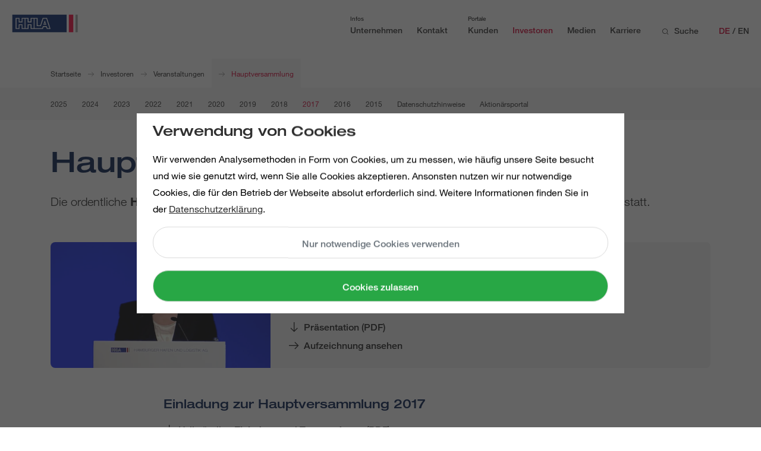

--- FILE ---
content_type: text/html; charset=utf-8
request_url: https://hhla.de/investoren/veranstaltungen/hauptversammlung/hauptversammlung-2017
body_size: 21506
content:
<!DOCTYPE html>
<html lang="de" class="eupopup eupopup-bottomright">
<head>

<meta charset="utf-8">
<!-- 
	Lovingly made by PHORAX.com

	This website is powered by TYPO3 - inspiring people to share!
	TYPO3 is a free open source Content Management Framework initially created by Kasper Skaarhoj and licensed under GNU/GPL.
	TYPO3 is copyright 1998-2026 of Kasper Skaarhoj. Extensions are copyright of their respective owners.
	Information and contribution at https://typo3.org/
-->



<title>Hauptversammlung 2017 - HHLA</title>
<meta name="generator" content="TYPO3 CMS">
<meta property="og:type" content="Website">
<meta property="og:site_name" content="HHLA Hamburger Hafen und Logistik AG">
<meta property="og:title" content="Hauptversammlung 2017 - HHLA">
<meta property="og:url" content="https://hhla.de/investoren/veranstaltungen/hauptversammlung/hauptversammlung-2017">
<meta name="twitter:card" content="summary">


<link rel="stylesheet" href="/typo3temp/assets/compressed/merged-fcde46f4b0312381fb371b35705633f0-a49a6d888a5181f4277532553aa612c4.css?1769508452" media="all">


<script src="/typo3temp/assets/compressed/merged-f39dbee1e6f4235e5b9932d798f1f522-5399628a93f4327768e1d4358e463434.js?1769508452"></script>
<script src="/typo3temp/assets/compressed/merged-eeee2e73f32d0efdbb94d4eb26d54d2a-027ebc2dd5dd9e9c44c54b9dd0e127d9.js?1769508452"></script>


<meta charset="utf-8"><meta name="viewport" content="width=device-width, initial-scale=1">      <!-- Matomo Tag Manager -->
          <script>
            var _mtm = window._mtm = window._mtm || [];
            _mtm.push({'mtm.startTime': (new Date().getTime()), 'event': 'mtm.Start'});
            var d=document, g=d.createElement('script'), s=d.getElementsByTagName('script')[0];
            g.async=true; g.src='https://matomo.hhla.de/js/container_5iMlAkex.js'; s.parentNode.insertBefore(g,s);
          </script>
      <!-- End Matomo Tag Manager -->            <style>.responsive-video iframe {border:0}</style>	<script type="text/javascript">
	/*<![CDATA[*/
	var tx_solr_suggestUrl = '?eID=tx_solr_suggest&id=&L=';
	/*]]>*/
	</script><style>.mag-teaser-item a {text-decoration: none;}</style>  <script type="application/ld+json">
    {
      "@context": "https://schema.org",
      "@type": "WebSite",
      "url": "https://hhla.de/",
      "potentialAction": {
        "@type": "SearchAction",
        "target": {
          "@type": "EntryPoint",
          "urlTemplate": "https://hhla.de/suche?tx_solr%5Bq%5D={search_term_string}"
        },
        "query-input": "required name=search_term_string"
      }
    }
    </script>
<link rel="canonical" href="https://hhla.de/investoren/veranstaltungen/hauptversammlung/hauptversammlung-2017"/>

<link rel="alternate" hreflang="de-DE" href="https://hhla.de/investoren/veranstaltungen/hauptversammlung/hauptversammlung-2017"/>
<link rel="alternate" hreflang="en-US" href="https://hhla.de/en/investors/events/annual-general-meeting/annual-general-meeting-2017"/>
<link rel="alternate" hreflang="x-default" href="https://hhla.de/investoren/veranstaltungen/hauptversammlung/hauptversammlung-2017"/>
</head>
<body>
<a href="#content-main" class="btn btn-dark btn-sm m-3 shadow-none skip-link">Zum Hauptinhalt springen</a>



<header class="header" id="header">
  
	<nav class="navbar navbar" id="primary-nav">
		<a class="navbar-brand" href="/">
    
            <img class="logo logo--normal" src="/fileadmin/theme/HHLA_Logo.svg" alt="Logo HHLA, zur Startseite">
          
            <img class="logo logo--negative" src="/fileadmin/theme/HHLA_Holding_Monochrome_RGB_white.svg"  alt="Logo HHLA, zur Startseite">
          
        
</a>

		<div class="navbar-meta">
    
        <div class="search-toggler--mobile" 
             role="button" 
             tabindex="0" 
             aria-label="Suche öffnen"
             aria-expanded="false"
             aria-controls="searchbar">
            <i class="hhla-icon icon-magnifier" aria-hidden="true"></i>
        </div>
    
    <button class="navbar-toggler collapsed" type="button" data-toggle="collapse" data-target="#navbarSupportedContent" aria-controls="navbarSupportedContent" aria-expanded="false" aria-label="Toggle navigation">
        <span class="navbar-toggler-icon"></span>
    </button>
</div>
		<div class="navbar-mobile collapse navbar-collapse" id="navbarSupportedContent">
    <div class="nav-white"></div>
    
  <div class="nav-link nav-link--language">
    
      
      
          <a class="language--active text-uppercase">
            de
          </a>
        
    
       / 
      
          
              <a class="text-uppercase" href="/en/investors/events/annual-general-meeting/annual-general-meeting-2017#language" onclick="setLanguageCookie('en')">
                en
              </a>
            
        
    
  </div>
  



	

	
		<ul class="navbar-nav first info-nav" style=display:none>
			
                <span class="info-nav__name">
                    Infos
                </span>
			
			



	
		
				<li class=" nav-item nav-link__parent second " style=display:none>
					
                            <span class="nav-link">
                                Unternehmen
                                
                            </span>
							<ul class="navbar-nav nav-list__child second hidden" role="menu" aria-label="Untermenu" aria-hidden="true" style="display:none">
								
								
									
										<li class=" nav-item nav-link__parent third  " aria-haspopup="true" aria-expanded="false" role="none" ">
										
                                                <span class="nav-link third" role="menuitem">
                                                    Über uns
                                                    
                                                </span>
												<ul class="navbar-nav nav-list__child third hidden" role="menu" aria-label="Untermenu" aria-hidden="true" style="display:none">
													
													
														
															<li class=" nav-item  nav-link__parent fourth" aria-haspopup="true" aria-expanded="false" role="none" >
															
                                                                    <span class="nav-link fourth" role="menuitem">
                                                                        Management
                                                                        
                                                                    </span>
																	<ul class="navbar-nav nav-list__child fourth " style="display:none">
																		
																			<li >
																				<a class="nav-link" href="/unternehmen/management" ">
																					Übersicht
																					Management
																				</a>
																			</li>
																		
																		
																			<li role="none">
																				<a class="nav-link" href="/unternehmen/management/vorstand" ">
																					Vorstand
																					
																				</a>
																			</li>
																		
																			<li role="none">
																				<a class="nav-link" href="/unternehmen/management/aufsichtsrat" ">
																					Aufsichtsrat
																					
																				</a>
																			</li>
																		
																	</ul>
																
															</li>
														
													
														
															<li class=" nav-item " aria-haspopup="false" aria-expanded="false" role="none" >
															
																	<a class="nav-link" href="/unternehmen/konzernstruktur" ">
																		Konzernstruktur
																		
																	</a>
																
															</li>
														
													
														
															<li class=" nav-item " aria-haspopup="false" aria-expanded="false" role="none" >
															
																	<a class="nav-link" href="/unternehmen/diversity-bei-der-hhla" ">
																		Diversity bei der HHLA
																		
																	</a>
																
															</li>
														
													
														
															<li class=" nav-item " aria-haspopup="false" aria-expanded="false" role="none" >
															
																	<a class="nav-link" href="/unternehmen/geschichte" ">
																		Geschichte
																		
																	</a>
																
															</li>
														
													
												</ul>
											
										</li>
									
								
									
										<li class=" nav-item nav-link__parent third  " aria-haspopup="true" aria-expanded="false" role="none" ">
										
                                                <span class="nav-link third" role="menuitem">
                                                    The Power of Networks
                                                    
                                                </span>
												<ul class="navbar-nav nav-list__child third hidden" role="menu" aria-label="Untermenu" aria-hidden="true" style="display:none">
													
														<li >
															<a class="nav-link" href="/the-power-of-networks" >
																Übersicht
																The Power of Networks
															</a>
														</li>
													
													
														
															<li class=" nav-item " aria-haspopup="false" aria-expanded="false" role="none" >
															
																	<a class="nav-link" href="/the-power-of-networks/logistiknetz" ">
																		Europäisches Logistiknetzwerk
																		
																	</a>
																
															</li>
														
													
														
															<li class=" nav-item  nav-link__parent fourth" aria-haspopup="true" aria-expanded="false" role="none" >
															
                                                                    <span class="nav-link fourth" role="menuitem">
                                                                        Intermodale Logistik
                                                                        
                                                                    </span>
																	<ul class="navbar-nav nav-list__child fourth " style="display:none">
																		
																			<li >
																				<a class="nav-link" href="/the-power-of-networks/intermodale-logistik" ">
																					Übersicht
																					Intermodale Logistik
																				</a>
																			</li>
																		
																		
																			<li role="none">
																				<a class="nav-link" href="/the-power-of-networks/intermodale-logistik/eisenbahnhafen-hamburg" ">
																					Eisenbahnhafen Hamburg
																					
																				</a>
																			</li>
																		
																	</ul>
																
															</li>
														
													
														
															<li class=" nav-item  nav-link__parent fourth" aria-haspopup="true" aria-expanded="false" role="none" >
															
                                                                    <span class="nav-link fourth" role="menuitem">
                                                                        Automatisierung
                                                                        
                                                                    </span>
																	<ul class="navbar-nav nav-list__child fourth " style="display:none">
																		
																			<li >
																				<a class="nav-link" href="/the-power-of-networks/automatisierung" ">
																					Übersicht
																					Automatisierung
																				</a>
																			</li>
																		
																		
																			<li role="none">
																				<a class="nav-link" href="/the-power-of-networks/automatisierung/cta-hamburg-container-terminal-altenwerder" ">
																					CTA Hamburg: HHLA Container Terminal Altenwerder
																					
																				</a>
																			</li>
																		
																			<li role="none">
																				<a class="nav-link" href="/the-power-of-networks/automatisierung/ctb-hamburg-container-terminal-burchardkai" ">
																					CTB Hamburg: HHLA Container Terminal Burchardkai
																					
																				</a>
																			</li>
																		
																	</ul>
																
															</li>
														
													
														
															<li class=" nav-item " aria-haspopup="false" aria-expanded="false" role="none" >
															
																	<a class="nav-link" href="/the-power-of-networks/innovation" ">
																		Innovation
																		
																	</a>
																
															</li>
														
													
												</ul>
											
										</li>
									
								
									
										<li class=" nav-item nav-link__parent third  " aria-haspopup="true" aria-expanded="false" role="none" ">
										
                                                <span class="nav-link third" role="menuitem">
                                                    Nachhaltigkeit
                                                    
                                                </span>
												<ul class="navbar-nav nav-list__child third hidden" role="menu" aria-label="Untermenu" aria-hidden="true" style="display:none">
													
														<li >
															<a class="nav-link" href="/nachhaltigkeit" >
																Übersicht
																Nachhaltigkeit
															</a>
														</li>
													
													
														
															<li class=" nav-item " aria-haspopup="false" aria-expanded="false" role="none" >
															
																	<a class="nav-link" href="/nachhaltigkeit/wasserstoff" ">
																		Wasserstoff
																		
																	</a>
																
															</li>
														
													
														
															<li class=" nav-item " aria-haspopup="false" aria-expanded="false" role="none" >
															
																	<a class="nav-link" href="https://bericht.hhla.de/geschaeftsbericht-2024/lagebericht/eu-taxonomie/rahmen-und-anwendung.html" target="_blank"">
																		EU-Taxonomie
																		
																	</a>
																
															</li>
														
													
														
															<li class=" nav-item " aria-haspopup="false" aria-expanded="false" role="none" >
															
																	<a class="nav-link" href="https://bericht.hhla.de/geschaeftsbericht-2024/lagebericht/soziales/arbeitswelt/strategisches-personalmanagement.html" target="_blank"">
																		Soziales
																		
																	</a>
																
															</li>
														
													
												</ul>
											
										</li>
									
								
									
										<li class=" nav-item nav-link__parent third  " aria-haspopup="true" aria-expanded="false" role="none" ">
										
                                                <span class="nav-link third" role="menuitem">
                                                    Tochterunternehmen
                                                    
                                                </span>
												<ul class="navbar-nav nav-list__child third hidden" role="menu" aria-label="Untermenu" aria-hidden="true" style="display:none">
													
														<li >
															<a class="nav-link" href="/unternehmen/tochterunternehmen" >
																Übersicht
																Tochterunternehmen
															</a>
														</li>
													
													
														
															<li class=" nav-item " aria-haspopup="false" aria-expanded="false" role="none" >
															
																	<a class="nav-link" href="/unternehmen/tochterunternehmen/seehafenterminals" ">
																		Seehafenterminals
																		
																	</a>
																
															</li>
														
													
														
															<li class=" nav-item " aria-haspopup="false" aria-expanded="false" role="none" >
															
																	<a class="nav-link" href="/unternehmen/tochterunternehmen/intermodaler-transport" ">
																		Intermodaler Transport
																		
																	</a>
																
															</li>
														
													
														
															<li class=" nav-item " aria-haspopup="false" aria-expanded="false" role="none" >
															
																	<a class="nav-link" href="/unternehmen/tochterunternehmen/terminalnahe-spezialisten" ">
																		Terminalnahe Spezialisten
																		
																	</a>
																
															</li>
														
													
														
															<li class=" nav-item " aria-haspopup="false" aria-expanded="false" role="none" >
															
																	<a class="nav-link" href="/unternehmen/tochterunternehmen/startups-innovation" ">
																		Start-Ups und Innovation
																		
																	</a>
																
															</li>
														
													
														
															<li class=" nav-item " aria-haspopup="false" aria-expanded="false" role="none" >
															
																	<a class="nav-link" href="/unternehmen/tochterunternehmen/beratung-entwicklung" ">
																		Beratung und Entwicklung
																		
																	</a>
																
															</li>
														
													
														
															<li class=" nav-item " aria-haspopup="false" aria-expanded="false" role="none" >
															
																	<a class="nav-link" href="/unternehmen/tochterunternehmen/immobilien" ">
																		Immobilien
																		
																	</a>
																
															</li>
														
													
												</ul>
											
										</li>
									
								
									
										<li class=" nav-item nav-link__parent third  " aria-haspopup="true" aria-expanded="false" role="none" ">
										
                                                <span class="nav-link third" role="menuitem">
                                                    Compliance
                                                    
                                                </span>
												<ul class="navbar-nav nav-list__child third hidden" role="menu" aria-label="Untermenu" aria-hidden="true" style="display:none">
													
														<li >
															<a class="nav-link" href="/unternehmen/compliance" >
																Übersicht
																Compliance
															</a>
														</li>
													
													
														
															<li class=" nav-item " aria-haspopup="false" aria-expanded="false" role="none" >
															
																	<a class="nav-link" href="/unternehmen/compliance#c84163" target="_blank"">
																		Verhaltenskodex
																		
																	</a>
																
															</li>
														
													
														
															<li class=" nav-item " aria-haspopup="false" aria-expanded="false" role="none" >
															
																	<a class="nav-link" href="/unternehmen/compliance#c53840" target="_blank"">
																		Hinweisgeberportal
																		
																	</a>
																
															</li>
														
													
														
															<li class=" nav-item " aria-haspopup="false" aria-expanded="false" role="none" >
															
																	<a class="nav-link" href="/unternehmen/compliance#c62627" target="_blank"">
																		Menschenrechte
																		
																	</a>
																
															</li>
														
													
														
															<li class=" nav-item " aria-haspopup="false" aria-expanded="false" role="none" >
															
																	<a class="nav-link" href="/unternehmen/compliance#c84165" target="_blank"">
																		Lieferkette
																		
																	</a>
																
															</li>
														
													
														
															<li class=" nav-item " aria-haspopup="false" aria-expanded="false" role="none" >
															
																	<a class="nav-link" href="/unternehmen/compliance#c99367" target="_blank"">
																		Datenschutz
																		
																	</a>
																
															</li>
														
													
														
															<li class=" nav-item " aria-haspopup="false" aria-expanded="false" role="none" >
															
																	<a class="nav-link" href="/unternehmen/compliance/nicht-mit-uns" ">
																		#NichtMitUns
																		
																	</a>
																
															</li>
														
													
												</ul>
											
										</li>
									
								
								

							</ul>
						
				</li>
			
	

	
		
				<li class=" nav-item " style=display:none>
					
							<a class="nav-link" href="/kontakt" ">
								Kontakt
								
							</a>
						
				</li>
			
	


		</ul>
	
		<ul class="navbar-nav first portal-nav" >
			
                <span class="info-nav__name">
                    Portale
                </span>
			
			



	
		
				<li class=" nav-item nav-link__parent second " style=display:none>
					
                            <span class="nav-link">
                                Kunden
                                
                            </span>
							<ul class="navbar-nav nav-list__child second hidden" role="menu" aria-label="Untermenu" aria-hidden="true" style="display:none">
								
									<li >
										<a class="nav-link" href="/kunden" >
											Übersicht
											Kunden
										</a>
									</li>
								
								
									
										<li class=" nav-item nav-link__parent third  " aria-haspopup="true" aria-expanded="false" role="none" ">
										
                                                <span class="nav-link third" role="menuitem">
                                                    Leistungen
                                                    
                                                </span>
												<ul class="navbar-nav nav-list__child third hidden" role="menu" aria-label="Untermenu" aria-hidden="true" style="display:none">
													
														<li >
															<a class="nav-link" href="/kunden/leistungen" >
																Übersicht
																Leistungen
															</a>
														</li>
													
													
														
															<li class=" nav-item  nav-link__parent fourth" aria-haspopup="true" aria-expanded="false" role="none" >
															
                                                                    <span class="nav-link fourth" role="menuitem">
                                                                        Hafenumschlag
                                                                        
                                                                    </span>
																	<ul class="navbar-nav nav-list__child fourth " style="display:none">
																		
																		
																			<li role="none">
																				<a class="nav-link" href="/kunden/leistungen/hafenumschlag/containerumschlag" ">
																					Containerumschlag
																					
																				</a>
																			</li>
																		
																			<li role="none">
																				<a class="nav-link" href="/kunden/leistungen/hafenumschlag/roro-und-conro-umschlag" ">
																					RoRo- und ConRo-Umschlag
																					
																				</a>
																			</li>
																		
																			<li role="none">
																				<a class="nav-link" href="/kunden/leistungen/hafenumschlag/hhla-pure-klimafreundlicher-umschlag" ">
																					HHLA PURE: Klimafreundlicher Umschlag
																					
																				</a>
																			</li>
																		
																			<li role="none">
																				<a class="nav-link" href="/kunden/leistungen/hafenumschlag/umschlag-von-schwerguetern" ">
																					Umschlag von Schwergütern
																					
																				</a>
																			</li>
																		
																			<li role="none">
																				<a class="nav-link" href="/kunden/leistungen/hafenumschlag/konventioneller-umschlag-stueckgueter" ">
																					Konventioneller Umschlag (Stückgüter)
																					
																				</a>
																			</li>
																		
																			<li role="none">
																				<a class="nav-link" href="/kunden/leistungen/hafenumschlag/umschlag-massengueter-bulk" ">
																					Umschlag Massengüter (Bulk)
																					
																				</a>
																			</li>
																		
																			<li role="none">
																				<a class="nav-link" href="/kunden/leistungen/hafenumschlag/umschlag-mit-dem-schwimmkran" ">
																					Umschlag mit dem Schwimmkran
																					
																				</a>
																			</li>
																		
																	</ul>
																
															</li>
														
													
														
															<li class=" nav-item  nav-link__parent fourth" aria-haspopup="true" aria-expanded="false" role="none" >
															
                                                                    <span class="nav-link fourth" role="menuitem">
                                                                        Hinterland Transport
                                                                        
                                                                    </span>
																	<ul class="navbar-nav nav-list__child fourth " style="display:none">
																		
																		
																			<li role="none">
																				<a class="nav-link" href="/kunden/leistungen/hinterland-transport/hafenumfuhr-hamburg" ">
																					Hafenumfuhr Hamburg
																					
																				</a>
																			</li>
																		
																			<li role="none">
																				<a class="nav-link" href="/kunden/leistungen/hinterland-transport/intermodale-transporte" ">
																					Intermodale Transporte
																					
																				</a>
																			</li>
																		
																			<li role="none">
																				<a class="nav-link" href="/kunden/leistungen/hinterland-transport/lkw-transport-auch-schwergut" ">
																					Lkw-Transport, auch Schwergut
																					
																				</a>
																			</li>
																		
																			<li role="none">
																				<a class="nav-link" href="/kunden/leistungen/hinterland-transport/letzte-erste-meile-logistik" ">
																					Letzte / Erste-Meile-Logistik
																					
																				</a>
																			</li>
																		
																			<li role="none">
																				<a class="nav-link" href="/kunden/leistungen/hinterland-transport/hhla-pure-klimafreundlicher-transport" ">
																					HHLA Pure: Klimafreundlicher Transport
																					
																				</a>
																			</li>
																		
																			<li role="none">
																				<a class="nav-link" href="/kunden/leistungen/hinterland-transport/inland-terminal-operation" ">
																					Inland Terminal Operation
																					
																				</a>
																			</li>
																		
																			<li role="none">
																				<a class="nav-link" href="/kunden/leistungen/hinterland-transport/chinaverkehre-auf-der-schiene" ">
																					Chinaverkehre auf der Schiene
																					
																				</a>
																			</li>
																		
																			<li role="none">
																				<a class="nav-link" href="/kunden/leistungen/hinterland-transport/transport-mit-dem-binnenschiff" ">
																					Transport mit dem Binnenschiff
																					
																				</a>
																			</li>
																		
																			<li role="none">
																				<a class="nav-link" href="/kunden/leistungen/hinterland-transport/reparatur-und-wartung-fuer-den-bahnbereich" ">
																					Reparatur und Wartung für den Bahnbereich
																					
																				</a>
																			</li>
																		
																	</ul>
																
															</li>
														
													
														
															<li class=" nav-item  nav-link__parent fourth" aria-haspopup="true" aria-expanded="false" role="none" >
															
                                                                    <span class="nav-link fourth" role="menuitem">
                                                                        Container Services
                                                                        
                                                                    </span>
																	<ul class="navbar-nav nav-list__child fourth " style="display:none">
																		
																		
																			<li role="none">
																				<a class="nav-link" href="/kunden/leistungen/container-services/zwischenlagerung-auf-dem-terminal" ">
																					Zwischenlagerung auf dem Terminal
																					
																				</a>
																			</li>
																		
																			<li role="none">
																				<a class="nav-link" href="/kunden/leistungen/container-services/packleistungen-container" ">
																					Packleistungen Container
																					
																				</a>
																			</li>
																		
																			<li role="none">
																				<a class="nav-link" href="/kunden/leistungen/container-services/sonderleistungen-container" ">
																					Sonderleistungen Container
																					
																				</a>
																			</li>
																		
																			<li role="none">
																				<a class="nav-link" href="/kunden/leistungen/container-services/kuehlcontainer" ">
																					Kühlcontainer
																					
																				</a>
																			</li>
																		
																			<li role="none">
																				<a class="nav-link" href="/kunden/leistungen/container-services/mr-depot-im-hafen-hamburg" ">
																					M&amp;R / Depot im Hafen Hamburg
																					
																				</a>
																			</li>
																		
																			<li role="none">
																				<a class="nav-link" href="/kunden/leistungen/container-services/mr-reparatur-werkstaetten" ">
																					M&amp;R / Reparatur-Werkstätten
																					
																				</a>
																			</li>
																		
																			<li role="none">
																				<a class="nav-link" href="/kunden/leistungen/container-services/tankcontainer-reinigung" ">
																					Tankcontainer-Reinigung
																					
																				</a>
																			</li>
																		
																			<li role="none">
																				<a class="nav-link" href="/kunden/leistungen/container-services/container-handel" ">
																					Containerhandel
																					
																				</a>
																			</li>
																		
																	</ul>
																
															</li>
														
													
														
															<li class=" nav-item  nav-link__parent fourth" aria-haspopup="true" aria-expanded="false" role="none" >
															
                                                                    <span class="nav-link fourth" role="menuitem">
                                                                        Logistik
                                                                        
                                                                    </span>
																	<ul class="navbar-nav nav-list__child fourth " style="display:none">
																		
																		
																			<li role="none">
																				<a class="nav-link" href="/kunden/leistungen/logistik/betrieb-von-drohnen" ">
																					Betrieb von Drohnen
																					
																				</a>
																			</li>
																		
																			<li role="none">
																				<a class="nav-link" href="/kunden/leistungen/logistik/fruchtlogistik" ">
																					Fruchtlogistik
																					
																				</a>
																			</li>
																		
																			<li role="none">
																				<a class="nav-link" href="/kunden/leistungen/logistik/projektlogistik" ">
																					Projektlogistik
																					
																				</a>
																			</li>
																		
																			<li role="none">
																				<a class="nav-link" href="/kunden/leistungen/logistik/fahrzeuglogistik" ">
																					Fahrzeuglogistik
																					
																				</a>
																			</li>
																		
																			<li role="none">
																				<a class="nav-link" href="/kunden/leistungen/logistik/lagerlogistik" ">
																					Lagerlogistik
																					
																				</a>
																			</li>
																		
																	</ul>
																
															</li>
														
													
														
															<li class=" nav-item  nav-link__parent fourth" aria-haspopup="true" aria-expanded="false" role="none" >
															
                                                                    <span class="nav-link fourth" role="menuitem">
                                                                        Informationen &amp; Daten
                                                                        
                                                                    </span>
																	<ul class="navbar-nav nav-list__child fourth " style="display:none">
																		
																		
																			<li role="none">
																				<a class="nav-link" href="/kunden/leistungen/informationen-daten/drohnen-leitstand" ">
																					Drohnen-Leitstand
																					
																				</a>
																			</li>
																		
																			<li role="none">
																				<a class="nav-link" href="/kunden/leistungen/informationen-daten/slotbuchung-lkw" ">
																					Slotbuchung Lkw
																					
																				</a>
																			</li>
																		
																			<li role="none">
																				<a class="nav-link" href="/kunden/leistungen/informationen-daten/slotanmeldung-bahn" ">
																					Slotanmeldung Bahn
																					
																				</a>
																			</li>
																		
																			<li role="none">
																				<a class="nav-link" href="/kunden/leistungen/informationen-daten/schiffskoordination" ">
																					Schiffskoordination
																					
																				</a>
																			</li>
																		
																	</ul>
																
															</li>
														
													
														
															<li class=" nav-item  nav-link__parent fourth" aria-haspopup="true" aria-expanded="false" role="none" >
															
                                                                    <span class="nav-link fourth" role="menuitem">
                                                                        Immobilien
                                                                        
                                                                    </span>
																	<ul class="navbar-nav nav-list__child fourth " style="display:none">
																		
																		
																			<li role="none">
																				<a class="nav-link" href="/kunden/leistungen/immobilien/vermietung-speicherstadt" ">
																					Speicherstadt Vermietung
																					
																				</a>
																			</li>
																		
																			<li role="none">
																				<a class="nav-link" href="/kunden/leistungen/immobilien/vermietung-fischmarkt" ">
																					Fischmarkt Vermietung
																					
																				</a>
																			</li>
																		
																			<li role="none">
																				<a class="nav-link" href="/kunden/leistungen/immobilien/vermietung-hafenimmobilien" ">
																					Hafenimmobilien Vermietung
																					
																				</a>
																			</li>
																		
																			<li role="none">
																				<a class="nav-link" href="/kunden/leistungen/immobilien/projektierung" ">
																					Projektentwicklung und -realisierung
																					
																				</a>
																			</li>
																		
																			<li role="none">
																				<a class="nav-link" href="/kunden/leistungen/immobilien/kaufmaennisches-facility-management" ">
																					Kaufmännisches Management
																					
																				</a>
																			</li>
																		
																			<li role="none">
																				<a class="nav-link" href="/kunden/leistungen/immobilien/technisches-facility-management" ">
																					Technisches Management
																					
																				</a>
																			</li>
																		
																	</ul>
																
															</li>
														
													
														
															<li class=" nav-item " aria-haspopup="false" aria-expanded="false" role="none" >
															
																	<a class="nav-link" href="/kunden/leistungen/hhla-pure" ">
																		HHLA Pure
																		
																	</a>
																
															</li>
														
													
												</ul>
											
										</li>
									
								
									
										<li class=" nav-item nav-link__parent third  " aria-haspopup="true" aria-expanded="false" role="none" ">
										
                                                <span class="nav-link third" role="menuitem">
                                                    Auskünfte
                                                    
                                                </span>
												<ul class="navbar-nav nav-list__child third hidden" role="menu" aria-label="Untermenu" aria-hidden="true" style="display:none">
													
														<li >
															<a class="nav-link" href="/kunden/auskuenfte" >
																Übersicht
																Auskünfte
															</a>
														</li>
													
													
														
															<li class=" nav-item  nav-link__parent fourth" aria-haspopup="true" aria-expanded="false" role="none" >
															
                                                                    <span class="nav-link fourth" role="menuitem">
                                                                        COAST
                                                                        
                                                                    </span>
																	<ul class="navbar-nav nav-list__child fourth " style="display:none">
																		
																			<li >
																				<a class="nav-link" href="/kunden/auskuenfte/coast" ">
																					Übersicht
																					COAST
																				</a>
																			</li>
																		
																		
																			<li role="none">
																				<a class="nav-link" href="/kunden/auskuenfte/coast/kontakt" ">
																					Kontakt
																					
																				</a>
																			</li>
																		
																	</ul>
																
															</li>
														
													
														
															<li class=" nav-item " aria-haspopup="false" aria-expanded="false" role="none" >
															
																	<a class="nav-link" href="/kunden/auskuenfte/schiffsauskuenfte" ">
																		Schiffsauskünfte
																		
																	</a>
																
															</li>
														
													
														
															<li class=" nav-item " aria-haspopup="false" aria-expanded="false" role="none" >
															
																	<a class="nav-link" href="/kunden/auskuenfte/download-center" ">
																		Download Center
																		
																	</a>
																
															</li>
														
													
														
															<li class=" nav-item " aria-haspopup="false" aria-expanded="false" role="none" >
															
																	<a class="nav-link" href="/kunden/auskuenfte/veranstaltungen" ">
																		Veranstaltungen
																		
																	</a>
																
															</li>
														
													
												</ul>
											
										</li>
									
								
									
										<li class=" nav-item nav-link__parent third  " aria-haspopup="true" aria-expanded="false" role="none" ">
										
                                                <span class="nav-link third" role="menuitem">
                                                    Trucker Info
                                                    
                                                </span>
												<ul class="navbar-nav nav-list__child third hidden" role="menu" aria-label="Untermenu" aria-hidden="true" style="display:none">
													
														<li >
															<a class="nav-link" href="/kunden/trucker-info" >
																Übersicht
																Trucker Info
															</a>
														</li>
													
													
														
															<li class=" nav-item " aria-haspopup="false" aria-expanded="false" role="none" >
															
																	<a class="nav-link" href="/kunden/trucker-info/verkehrsplaene" ">
																		Verkehrspläne
																		
																	</a>
																
															</li>
														
													
														
															<li class=" nav-item " aria-haspopup="false" aria-expanded="false" role="none" >
															
																	<a class="nav-link" href="/kunden/trucker-info/feiertagsregeln" ">
																		Feiertagsregeln
																		
																	</a>
																
															</li>
														
													
														
															<li class=" nav-item " aria-haspopup="false" aria-expanded="false" role="none" >
															
																	<a class="nav-link" href="/kunden/trucker-info/slotbuchung" ">
																		Slotbuchung
																		
																	</a>
																
															</li>
														
													
														
															<li class=" nav-item " aria-haspopup="false" aria-expanded="false" role="none" >
															
																	<a class="nav-link" href="/kunden/trucker-info/passify" ">
																		passify: Digitale Lkw-Abfertigung
																		
																	</a>
																
															</li>
														
													
														
															<li class=" nav-item " aria-haspopup="false" aria-expanded="false" role="none" >
															
																	<a class="nav-link" href="/kunden/trucker-info/wasserstofftankstelle-tollerort" ">
																		Wasserstoff-Tankstelle am Container Terminal Tollerort
																		
																	</a>
																
															</li>
														
													
												</ul>
											
										</li>
									
								
									
										<li class=" nav-item nav-link__parent third  " aria-haspopup="true" aria-expanded="false" role="none" ">
										
                                                <span class="nav-link third" role="menuitem">
                                                    Einkauf
                                                    
                                                </span>
												<ul class="navbar-nav nav-list__child third hidden" role="menu" aria-label="Untermenu" aria-hidden="true" style="display:none">
													
														<li >
															<a class="nav-link" href="/kunden/einkauf" >
																Übersicht
																Einkauf
															</a>
														</li>
													
													
														
															<li class=" nav-item " aria-haspopup="false" aria-expanded="false" role="none" >
															
																	<a class="nav-link" href="/kunden/einkauf/lieferantenportal" ">
																		Lieferantenportal
																		
																	</a>
																
															</li>
														
													
														
															<li class=" nav-item " aria-haspopup="false" aria-expanded="false" role="none" >
															
																	<a class="nav-link" href="/kunden/einkauf/beschaffung" ">
																		Beschaffung
																		
																	</a>
																
															</li>
														
													
														
															<li class=" nav-item " aria-haspopup="false" aria-expanded="false" role="none" >
															
																	<a class="nav-link" href="/kunden/einkauf/download-fuer-zulieferer" ">
																		Download für Zulieferer
																		
																	</a>
																
															</li>
														
													
												</ul>
											
										</li>
									
								
								
  
    <li class="nav-item nav-item--teaser mb-4 mb-lg-0 mr-3 mr-lg-0">
      <div class="grid__cell more-topics mt-2">
        <div class="teaser teaser--navigation ">
          <a href="/the-power-of-networks" class="teaser__link">
            <div class="teaser__image">
              
                
                    <picture>
                      <source media="(min-width: 1100px)"
                              srcset="/fileadmin/_processed_/9/0/csm_EuropeStill2_171b82fa13.png 1x, /fileadmin/_processed_/9/0/csm_EuropeStill2_98997f9705.png 2x">
                      <source media="(min-width: 768px)"
                              srcset="/fileadmin/_processed_/9/0/csm_EuropeStill2_b079aad2a0.png 1x, /fileadmin/_processed_/9/0/csm_EuropeStill2_ef95627ed4.png 2x">
                      <source srcset="/fileadmin/_processed_/9/0/csm_EuropeStill2_171b82fa13.png 1x, /fileadmin/_processed_/9/0/csm_EuropeStill2_98997f9705.png 2x">
                      <img src="/fileadmin/_processed_/9/0/csm_EuropeStill2_171b82fa13.png" class="layout-fill teaser__background-image img-fluid" alt="The Power of Networks">
                    </picture>
                  
              
            </div>
            <div class="teaser__content mt-3">
              
                <p class="teaser__category">Für die Logistik von morgen</p>
              
              <p class="teaser__headline mb-0 h2">The Power of Networks</p>
            </div>
          </a>
        </div>
      </div>
    </li>
  


							</ul>
						
				</li>
			
	

	
		
				<li class=" nav-item nav-link__parent second toggled" >
					
                            <span class="nav-link">
                                Investoren
                                
                            </span>
							<ul class="navbar-nav nav-list__child second toggled" role="menu" aria-label="Untermenu" aria-hidden="false" style="">
								
									<li class=hidden style=display:none>
										<a class="nav-link" href="/investoren" >
											Übersicht
											Investoren
										</a>
									</li>
								
								
									
										<li class=" nav-item nav-link__parent third  hidden" aria-haspopup="true" aria-expanded="false" role="none" style=display:none">
										
                                                <span class="nav-link third" role="menuitem">
                                                    Equity Story
                                                    
                                                </span>
												<ul class="navbar-nav nav-list__child third hidden" role="menu" aria-label="Untermenu" aria-hidden="true" style="display:none">
													
														<li >
															<a class="nav-link" href="/investoren/equity-story" >
																Übersicht
																Equity Story
															</a>
														</li>
													
													
														
															<li class=" nav-item " aria-haspopup="false" aria-expanded="false" role="none" >
															
																	<a class="nav-link" href="/investoren/equity-story/investment-highlights" ">
																		Investment Highlights
																		
																	</a>
																
															</li>
														
													
														
															<li class=" nav-item " aria-haspopup="false" aria-expanded="false" role="none" >
															
																	<a class="nav-link" href="/investoren/equity-story/nachhaltig-investieren" ">
																		Nachhaltig investieren
																		
																	</a>
																
															</li>
														
													
														
															<li class=" nav-item " aria-haspopup="false" aria-expanded="false" role="none" >
															
																	<a class="nav-link" href="/investoren/equity-story/strategie" ">
																		Strategie
																		
																	</a>
																
															</li>
														
													
														
															<li class=" nav-item " aria-haspopup="false" aria-expanded="false" role="none" >
															
																	<a class="nav-link" href="/investoren/equity-story/prognose" ">
																		Prognose
																		
																	</a>
																
															</li>
														
													
														
															<li class=" nav-item " aria-haspopup="false" aria-expanded="false" role="none" >
															
																	<a class="nav-link" href="/investoren/equity-story/kennzahlen" ">
																		Kennzahlen
																		
																	</a>
																
															</li>
														
													
												</ul>
											
										</li>
									
								
									
										<li class=" nav-item nav-link__parent third  hidden" aria-haspopup="true" aria-expanded="false" role="none" style=display:none">
										
                                                <span class="nav-link third" role="menuitem">
                                                    Aktie
                                                    
                                                </span>
												<ul class="navbar-nav nav-list__child third hidden" role="menu" aria-label="Untermenu" aria-hidden="true" style="display:none">
													
														<li >
															<a class="nav-link" href="/investoren/aktie" >
																Übersicht
																Aktie
															</a>
														</li>
													
													
														
															<li class=" nav-item " aria-haspopup="false" aria-expanded="false" role="none" >
															
																	<a class="nav-link" href="/investoren/aktie/aktienkurs" ">
																		Aktienkurs
																		
																	</a>
																
															</li>
														
													
														
															<li class=" nav-item " aria-haspopup="false" aria-expanded="false" role="none" >
															
																	<a class="nav-link" href="/investoren/aktie/depot-kalkulator" ">
																		Depot-Kalkulator
																		
																	</a>
																
															</li>
														
													
														
															<li class=" nav-item " aria-haspopup="false" aria-expanded="false" role="none" >
															
																	<a class="nav-link" href="/investoren/aktie/aktionaersstruktur" ">
																		Aktionärsstruktur
																		
																	</a>
																
															</li>
														
													
														
															<li class=" nav-item " aria-haspopup="false" aria-expanded="false" role="none" >
															
																	<a class="nav-link" href="/investoren/aktie/dividende" ">
																		Dividende
																		
																	</a>
																
															</li>
														
													
														
															<li class=" nav-item " aria-haspopup="false" aria-expanded="false" role="none" >
															
																	<a class="nav-link" href="/investoren/aktie/basisdaten" ">
																		Basisdaten
																		
																	</a>
																
															</li>
														
													
												</ul>
											
										</li>
									
								
									
										<li class=" nav-item nav-link__parent third  hidden" aria-haspopup="true" aria-expanded="false" role="none" style=display:none">
										
                                                <span class="nav-link third" role="menuitem">
                                                    Publikationen
                                                    
                                                </span>
												<ul class="navbar-nav nav-list__child third hidden" role="menu" aria-label="Untermenu" aria-hidden="true" style="display:none">
													
														<li >
															<a class="nav-link" href="/investoren/publikationen" >
																Übersicht
																Publikationen
															</a>
														</li>
													
													
														
															<li class=" nav-item " aria-haspopup="false" aria-expanded="false" role="none" >
															
																	<a class="nav-link" href="/investoren/publikationen/berichte" ">
																		Berichte
																		
																	</a>
																
															</li>
														
													
														
															<li class=" nav-item " aria-haspopup="false" aria-expanded="false" role="none" >
															
																	<a class="nav-link" href="/investoren/publikationen/praesentationen" ">
																		Präsentationen
																		
																	</a>
																
															</li>
														
													
												</ul>
											
										</li>
									
								
									
										<li class=" nav-item nav-link__parent third  hidden" aria-haspopup="true" aria-expanded="false" role="none" style=display:none">
										
                                                <span class="nav-link third" role="menuitem">
                                                    Mitteilungen
                                                    
                                                </span>
												<ul class="navbar-nav nav-list__child third hidden" role="menu" aria-label="Untermenu" aria-hidden="true" style="display:none">
													
														<li >
															<a class="nav-link" href="/investoren/mitteilungen" >
																Übersicht
																Mitteilungen
															</a>
														</li>
													
													
														
															<li class=" nav-item " aria-haspopup="false" aria-expanded="false" role="none" >
															
																	<a class="nav-link" href="/investoren/mitteilungen/finanzmitteilungen" ">
																		Finanzmitteilungen
																		
																	</a>
																
															</li>
														
													
														
															<li class=" nav-item " aria-haspopup="false" aria-expanded="false" role="none" >
															
																	<a class="nav-link" href="/investoren/mitteilungen/ad-hoc-mitteilungen" ">
																		Ad-hoc-Mitteilungen
																		
																	</a>
																
															</li>
														
													
														
															<li class=" nav-item " aria-haspopup="false" aria-expanded="false" role="none" >
															
																	<a class="nav-link" href="/investoren/mitteilungen/stimmrechtsmitteilungen" ">
																		Stimmrechtsmitteilungen
																		
																	</a>
																
															</li>
														
													
														
															<li class=" nav-item " aria-haspopup="false" aria-expanded="false" role="none" >
															
																	<a class="nav-link" href="/investoren/mitteilungen/geschaefte-mit-nahestehenden-personen" ">
																		Geschäfte mit nahestehenden Personen
																		
																	</a>
																
															</li>
														
													
												</ul>
											
										</li>
									
								
									
										<li class=" nav-item nav-link__parent third toggled " aria-haspopup="true" aria-expanded="false" role="none" ">
										
                                                <span class="nav-link third" role="menuitem">
                                                    Veranstaltungen
                                                    
                                                </span>
												<ul class="navbar-nav nav-list__child third toggled" role="menu" aria-label="Untermenu" aria-hidden="false" style="">
													
														<li class=hidden style=display:none>
															<a class="nav-link" href="/investoren/veranstaltungen" >
																Übersicht
																Veranstaltungen
															</a>
														</li>
													
													
														
															<li class=" nav-item  nav-link__parent fourth" aria-haspopup="true" aria-expanded="false" role="none" >
															
                                                                    <span class="nav-link fourth" role="menuitem">
                                                                        Hauptversammlung
                                                                        
                                                                    </span>
																	<ul class="navbar-nav nav-list__child fourth toggled" style="">
																		
																		
																			<li role="none">
																				<a class="nav-link" href="/investoren/veranstaltungen/hauptversammlung/hauptversammlung-2025" ">
																					2025
																					
																				</a>
																			</li>
																		
																			<li role="none">
																				<a class="nav-link" href="/investoren/veranstaltungen/hauptversammlung/hauptversammlung-2024" ">
																					2024
																					
																				</a>
																			</li>
																		
																			<li role="none">
																				<a class="nav-link" href="/investoren/veranstaltungen/hauptversammlung/hauptversammlung-2023" ">
																					2023
																					
																				</a>
																			</li>
																		
																			<li role="none">
																				<a class="nav-link" href="/investoren/veranstaltungen/hauptversammlung/hauptversammlung-2022" ">
																					2022
																					
																				</a>
																			</li>
																		
																			<li role="none">
																				<a class="nav-link" href="/investoren/veranstaltungen/hauptversammlung/hauptversammlung-2021" ">
																					2021
																					
																				</a>
																			</li>
																		
																			<li role="none">
																				<a class="nav-link" href="/investoren/veranstaltungen/hauptversammlung/hauptversammlung-2020" ">
																					2020
																					
																				</a>
																			</li>
																		
																			<li role="none">
																				<a class="nav-link" href="/investoren/veranstaltungen/hauptversammlung/hauptversammlung-2019" ">
																					2019
																					
																				</a>
																			</li>
																		
																			<li role="none">
																				<a class="nav-link" href="/investoren/veranstaltungen/hauptversammlung/hauptversammlung-2018" ">
																					2018
																					
																				</a>
																			</li>
																		
																			<li role="none">
																				<a class="nav-link active" href="/investoren/veranstaltungen/hauptversammlung/hauptversammlung-2017" ">
																					2017
																					
																						<span class="sr-only">(current)</span>
																					
																				</a>
																			</li>
																		
																			<li role="none">
																				<a class="nav-link" href="/investoren/veranstaltungen/hauptversammlung/hauptversammlung-2016" ">
																					2016
																					
																				</a>
																			</li>
																		
																			<li role="none">
																				<a class="nav-link" href="/investoren/veranstaltungen/hauptversammlung/hauptversammlung-2015" ">
																					2015
																					
																				</a>
																			</li>
																		
																			<li role="none">
																				<a class="nav-link" href="/investoren/veranstaltungen/hauptversammlung/datenschutzhinweise-2025" ">
																					Datenschutzhinweise
																					
																				</a>
																			</li>
																		
																			<li role="none">
																				<a class="nav-link" href="https://hhla.onlinehvs.de/1641/de" target="_blank"">
																					Aktionärsportal
																					
																				</a>
																			</li>
																		
																	</ul>
																
															</li>
														
													
														
															<li class=" nav-item hidden nav-link__parent fourth" aria-haspopup="true" aria-expanded="false" role="none" style=display:none>
															
                                                                    <span class="nav-link fourth" role="menuitem">
                                                                        Capital Markets Day
                                                                        
                                                                    </span>
																	<ul class="navbar-nav nav-list__child fourth " style="display:none">
																		
																		
																			<li role="none">
																				<a class="nav-link" href="/investoren/veranstaltungen/capital-markets-day/capital-markets-day-2021" ">
																					2021
																					
																				</a>
																			</li>
																		
																			<li role="none">
																				<a class="nav-link" href="/investoren/veranstaltungen/capital-markets-day/capital-markets-day-2019" ">
																					2019
																					
																				</a>
																			</li>
																		
																			<li role="none">
																				<a class="nav-link" href="/investoren/veranstaltungen/capital-markets-day/capital-markets-day-2017" ">
																					2017
																					
																				</a>
																			</li>
																		
																	</ul>
																
															</li>
														
													
												</ul>
											
										</li>
									
								
									
										<li class=" nav-item nav-link__parent third  hidden" aria-haspopup="true" aria-expanded="false" role="none" style=display:none">
										
                                                <span class="nav-link third" role="menuitem">
                                                    Corporate Governance
                                                    
                                                </span>
												<ul class="navbar-nav nav-list__child third hidden" role="menu" aria-label="Untermenu" aria-hidden="true" style="display:none">
													
														<li >
															<a class="nav-link" href="/investoren/corporate-governance" >
																Übersicht
																Corporate Governance
															</a>
														</li>
													
													
														
															<li class=" nav-item " aria-haspopup="false" aria-expanded="false" role="none" >
															
																	<a class="nav-link" href="/investoren/corporate-governance/erklaerung-zur-unternehmensfuehrung" ">
																		Erklärung zur Unternehmensführung
																		
																	</a>
																
															</li>
														
													
														
															<li class=" nav-item  nav-link__parent fourth" aria-haspopup="true" aria-expanded="false" role="none" >
															
                                                                    <span class="nav-link fourth" role="menuitem">
                                                                        Entsprechungserklärungen
                                                                        
                                                                    </span>
																	<ul class="navbar-nav nav-list__child fourth " style="display:none">
																		
																		
																			<li role="none">
																				<a class="nav-link" href="/investoren/corporate-governance/entsprechungserklaerungen/entsprechungserklaerung-2025" ">
																					2025
																					
																				</a>
																			</li>
																		
																			<li role="none">
																				<a class="nav-link" href="/investoren/corporate-governance/entsprechungserklaerungen/entsprechungserklaerung-2024" ">
																					2024
																					
																				</a>
																			</li>
																		
																			<li role="none">
																				<a class="nav-link" href="/investoren/corporate-governance/entsprechungserklaerungen/entsprechungserklaerung-2023" ">
																					2023
																					
																				</a>
																			</li>
																		
																			<li role="none">
																				<a class="nav-link" href="/investoren/corporate-governance/entsprechungserklaerungen/entsprechungserklaerung-2022" ">
																					2022
																					
																				</a>
																			</li>
																		
																			<li role="none">
																				<a class="nav-link" href="/investoren/corporate-governance/entsprechungserklaerungen/entsprechungserklaerung-2021" ">
																					2021
																					
																				</a>
																			</li>
																		
																			<li role="none">
																				<a class="nav-link" href="/investoren/corporate-governance/entsprechungserklaerungen/entsprechungserklaerung-2020" ">
																					2020
																					
																				</a>
																			</li>
																		
																			<li role="none">
																				<a class="nav-link" href="/investoren/corporate-governance/entsprechungserklaerungen/entsprechungserklaerung-2019" ">
																					2019
																					
																				</a>
																			</li>
																		
																			<li role="none">
																				<a class="nav-link" href="/investoren/corporate-governance/entsprechungserklaerungen/entsprechungserklaerung-2018" ">
																					2018
																					
																				</a>
																			</li>
																		
																			<li role="none">
																				<a class="nav-link" href="/investoren/corporate-governance/entsprechungserklaerungen/entsprechungserklaerung-2017" ">
																					2017
																					
																				</a>
																			</li>
																		
																			<li role="none">
																				<a class="nav-link" href="/investoren/corporate-governance/entsprechungserklaerungen/entsprechungserklaerung-2016" ">
																					2016
																					
																				</a>
																			</li>
																		
																			<li role="none">
																				<a class="nav-link" href="/investoren/corporate-governance/entsprechungserklaerungen/entsprechungserklaerung-2015" ">
																					2015
																					
																				</a>
																			</li>
																		
																			<li role="none">
																				<a class="nav-link" href="/investoren/corporate-governance/entsprechungserklaerungen/entsprechungserklaerung-2014" ">
																					2014
																					
																				</a>
																			</li>
																		
																	</ul>
																
															</li>
														
													
														
															<li class=" nav-item " aria-haspopup="false" aria-expanded="false" role="none" >
															
																	<a class="nav-link" href="/unternehmen/compliance" ">
																		Compliance
																		
																	</a>
																
															</li>
														
													
														
															<li class=" nav-item  nav-link__parent fourth" aria-haspopup="true" aria-expanded="false" role="none" >
															
                                                                    <span class="nav-link fourth" role="menuitem">
                                                                        Satzung
                                                                        
                                                                    </span>
																	<ul class="navbar-nav nav-list__child fourth " style="display:none">
																		
																			<li >
																				<a class="nav-link" href="/investoren/corporate-governance/satzung" ">
																					Übersicht
																					Satzung
																				</a>
																			</li>
																		
																		
																			<li role="none">
																				<a class="nav-link" href="/investoren/corporate-governance/satzung/abschnitt-i" ">
																					Abschnitt I
																					
																				</a>
																			</li>
																		
																			<li role="none">
																				<a class="nav-link" href="/investoren/corporate-governance/satzung/abschnitt-ii" ">
																					Abschnitt II
																					
																				</a>
																			</li>
																		
																			<li role="none">
																				<a class="nav-link" href="/investoren/corporate-governance/satzung/abschnitt-iii" ">
																					Abschnitt III
																					
																				</a>
																			</li>
																		
																			<li role="none">
																				<a class="nav-link" href="/investoren/corporate-governance/satzung/abschnitt-iv" ">
																					Abschnitt IV
																					
																				</a>
																			</li>
																		
																			<li role="none">
																				<a class="nav-link" href="/investoren/corporate-governance/satzung/abschnitt-v" ">
																					Abschnitt V
																					
																				</a>
																			</li>
																		
																			<li role="none">
																				<a class="nav-link" href="/investoren/corporate-governance/satzung/abschnitt-vi" ">
																					Abschnitt VI
																					
																				</a>
																			</li>
																		
																			<li role="none">
																				<a class="nav-link" href="/investoren/corporate-governance/satzung/abschnitt-vii" ">
																					Abschnitt VII
																					
																				</a>
																			</li>
																		
																	</ul>
																
															</li>
														
													
														
															<li class=" nav-item " aria-haspopup="false" aria-expanded="false" role="none" >
															
																	<a class="nav-link" href="/investoren/corporate-governance/directors-dealings" ">
																		Directors&#039; Dealings
																		
																	</a>
																
															</li>
														
													
														
															<li class=" nav-item " aria-haspopup="false" aria-expanded="false" role="none" >
															
																	<a class="nav-link" href="/investoren/corporate-governance/abschlusspruefer" ">
																		Abschlussprüfer
																		
																	</a>
																
															</li>
														
													
														
															<li class=" nav-item " aria-haspopup="false" aria-expanded="false" role="none" >
															
																	<a class="nav-link" href="/investoren/corporate-governance/verguetung" ">
																		Vergütung
																		
																	</a>
																
															</li>
														
													
												</ul>
											
										</li>
									
								
									
										<li class=" nav-item nav-link__parent third  hidden" aria-haspopup="true" aria-expanded="false" role="none" style=display:none">
										
                                                <span class="nav-link third" role="menuitem">
                                                    Service
                                                    
                                                </span>
												<ul class="navbar-nav nav-list__child third hidden" role="menu" aria-label="Untermenu" aria-hidden="true" style="display:none">
													
														<li >
															<a class="nav-link" href="/investoren/service" >
																Übersicht
																Service
															</a>
														</li>
													
													
														
															<li class=" nav-item " aria-haspopup="false" aria-expanded="false" role="none" >
															
																	<a class="nav-link" href="/investoren/service/finanzkalender" ">
																		Finanzkalender
																		
																	</a>
																
															</li>
														
													
														
															<li class=" nav-item " aria-haspopup="false" aria-expanded="false" role="none" >
															
																	<a class="nav-link" href="/investoren/service/e-mail-service" ">
																		E-Mail-Service
																		
																	</a>
																
															</li>
														
													
														
															<li class=" nav-item " aria-haspopup="false" aria-expanded="false" role="none" >
															
																	<a class="nav-link" href="https://hhla.onlinehvs.de/1641/de" target="_blank"">
																		Aktionärsportal
																		
																	</a>
																
															</li>
														
													
														
															<li class=" nav-item  nav-link__parent fourth" aria-haspopup="true" aria-expanded="false" role="none" >
															
                                                                    <span class="nav-link fourth" role="menuitem">
                                                                        Glossar
                                                                        
                                                                    </span>
																	<ul class="navbar-nav nav-list__child fourth " style="display:none">
																		
																		
																			<li role="none">
																				<a class="nav-link" href="/investoren/service/glossar/fachbegriffe" ">
																					Fachbegriffe
																					
																				</a>
																			</li>
																		
																			<li role="none">
																				<a class="nav-link" href="/investoren/service/glossar/finanzbegriffe" ">
																					Finanzbegriffe
																					
																				</a>
																			</li>
																		
																	</ul>
																
															</li>
														
													
														
															<li class=" nav-item " aria-haspopup="false" aria-expanded="false" role="none" >
															
																	<a class="nav-link" href="/investoren/service/ansprechpartner" ">
																		Ansprechpartner
																		
																	</a>
																
															</li>
														
													
												</ul>
											
										</li>
									
								
								
  
    <li class="nav-item nav-item--teaser mb-4 mb-lg-0 mr-3 mr-lg-0">
      <div class="grid__cell more-topics mt-2">
        <div class="teaser teaser--navigation ">
          <a href="/the-power-of-networks" class="teaser__link">
            <div class="teaser__image">
              
                
                    <picture>
                      <source media="(min-width: 1100px)"
                              srcset="/fileadmin/_processed_/9/0/csm_EuropeStill2_171b82fa13.png 1x, /fileadmin/_processed_/9/0/csm_EuropeStill2_98997f9705.png 2x">
                      <source media="(min-width: 768px)"
                              srcset="/fileadmin/_processed_/9/0/csm_EuropeStill2_b079aad2a0.png 1x, /fileadmin/_processed_/9/0/csm_EuropeStill2_ef95627ed4.png 2x">
                      <source srcset="/fileadmin/_processed_/9/0/csm_EuropeStill2_171b82fa13.png 1x, /fileadmin/_processed_/9/0/csm_EuropeStill2_98997f9705.png 2x">
                      <img src="/fileadmin/_processed_/9/0/csm_EuropeStill2_171b82fa13.png" class="layout-fill teaser__background-image img-fluid" alt="The Power of Networks">
                    </picture>
                  
              
            </div>
            <div class="teaser__content mt-3">
              
                <p class="teaser__category">Für die Logistik von morgen</p>
              
              <p class="teaser__headline mb-0 h2">The Power of Networks</p>
            </div>
          </a>
        </div>
      </div>
    </li>
  


							</ul>
						
				</li>
			
	

	
		
				<li class=" nav-item nav-link__parent second " style=display:none>
					
                            <span class="nav-link">
                                Medien
                                
                            </span>
							<ul class="navbar-nav nav-list__child second hidden" role="menu" aria-label="Untermenu" aria-hidden="true" style="display:none">
								
									<li >
										<a class="nav-link" href="/medien" >
											Übersicht
											Medien
										</a>
									</li>
								
								
									
										<li class=" nav-item  " aria-haspopup="false" aria-expanded="false" role="none" ">
										
												<a class="nav-link" href="/medien/die-hhla-im-ueberblick" ">
													Die HHLA im Überblick
													
												</a>
											
										</li>
									
								
									
										<li class=" nav-item nav-link__parent third  " aria-haspopup="true" aria-expanded="false" role="none" ">
										
                                                <span class="nav-link third" role="menuitem">
                                                    Newsroom
                                                    
                                                </span>
												<ul class="navbar-nav nav-list__child third hidden" role="menu" aria-label="Untermenu" aria-hidden="true" style="display:none">
													
													
														
															<li class=" nav-item " aria-haspopup="false" aria-expanded="false" role="none" >
															
																	<a class="nav-link" href="/medien/news/aktuelles" ">
																		Aktuelles
																		
																	</a>
																
															</li>
														
													
														
															<li class=" nav-item " aria-haspopup="false" aria-expanded="false" role="none" >
															
																	<a class="nav-link" href="/medien/news/archiv" ">
																		Archiv
																		
																	</a>
																
															</li>
														
													
														
															<li class=" nav-item " aria-haspopup="false" aria-expanded="false" role="none" >
															
																	<a class="nav-link" href="/medien/news/ansprechpartner" ">
																		Ansprechpersonen für Medien
																		
																	</a>
																
															</li>
														
													
												</ul>
											
										</li>
									
								
									
										<li class=" nav-item nav-link__parent third  " aria-haspopup="true" aria-expanded="false" role="none" ">
										
                                                <span class="nav-link third" role="menuitem">
                                                    Material für die Medien
                                                    
                                                </span>
												<ul class="navbar-nav nav-list__child third hidden" role="menu" aria-label="Untermenu" aria-hidden="true" style="display:none">
													
														<li >
															<a class="nav-link" href="/medien/material-fuer-die-medien" >
																Übersicht
																Material für die Medien
															</a>
														</li>
													
													
														
															<li class=" nav-item " aria-haspopup="false" aria-expanded="false" role="none" >
															
																	<a class="nav-link" href="/medien/material-fuer-die-medien/aktuelle-pressebilder" ">
																		Aktuelle Pressebilder
																		
																	</a>
																
															</li>
														
													
												</ul>
											
										</li>
									
								
								
  
    <li class="nav-item nav-item--teaser mb-4 mb-lg-0 mr-3 mr-lg-0">
      <div class="grid__cell more-topics mt-2">
        <div class="teaser teaser--navigation ">
          <a href="/the-power-of-networks" class="teaser__link">
            <div class="teaser__image">
              
                
                    <picture>
                      <source media="(min-width: 1100px)"
                              srcset="/fileadmin/_processed_/9/0/csm_EuropeStill2_171b82fa13.png 1x, /fileadmin/_processed_/9/0/csm_EuropeStill2_98997f9705.png 2x">
                      <source media="(min-width: 768px)"
                              srcset="/fileadmin/_processed_/9/0/csm_EuropeStill2_b079aad2a0.png 1x, /fileadmin/_processed_/9/0/csm_EuropeStill2_ef95627ed4.png 2x">
                      <source srcset="/fileadmin/_processed_/9/0/csm_EuropeStill2_171b82fa13.png 1x, /fileadmin/_processed_/9/0/csm_EuropeStill2_98997f9705.png 2x">
                      <img src="/fileadmin/_processed_/9/0/csm_EuropeStill2_171b82fa13.png" class="layout-fill teaser__background-image img-fluid" alt="The Power of Networks">
                    </picture>
                  
              
            </div>
            <div class="teaser__content mt-3">
              
                <p class="teaser__category">Für die Logistik von morgen</p>
              
              <p class="teaser__headline mb-0 h2">The Power of Networks</p>
            </div>
          </a>
        </div>
      </div>
    </li>
  


							</ul>
						
				</li>
			
	

	
		
				<li class=" nav-item nav-link__parent second " style=display:none>
					
                            <span class="nav-link">
                                Karriere
                                
                            </span>
							<ul class="navbar-nav nav-list__child second hidden" role="menu" aria-label="Untermenu" aria-hidden="true" style="display:none">
								
									<li >
										<a class="nav-link" href="/karriere" >
											Übersicht
											Karriere
										</a>
									</li>
								
								
									
										<li class=" nav-item  " aria-haspopup="false" aria-expanded="false" role="none" ">
										
												<a class="nav-link" href="/karriere/stellenangebote" ">
													Stellenangebote
													
												</a>
											
										</li>
									
								
									
										<li class=" nav-item nav-link__parent third  " aria-haspopup="true" aria-expanded="false" role="none" ">
										
                                                <span class="nav-link third" role="menuitem">
                                                    Die HHLA als Arbeitgeber
                                                    
                                                </span>
												<ul class="navbar-nav nav-list__child third hidden" role="menu" aria-label="Untermenu" aria-hidden="true" style="display:none">
													
														<li >
															<a class="nav-link" href="/karriere/die-hhla-als-arbeitgeber" >
																Übersicht
																Die HHLA als Arbeitgeber
															</a>
														</li>
													
													
														
															<li class=" nav-item " aria-haspopup="false" aria-expanded="false" role="none" >
															
																	<a class="nav-link" href="/karriere/die-hhla-als-arbeitgeber/du-verbindest-was-zaehlt" ">
																		Du verbindest, was zählt
																		
																	</a>
																
															</li>
														
													
														
															<li class=" nav-item  nav-link__parent fourth" aria-haspopup="true" aria-expanded="false" role="none" >
															
                                                                    <span class="nav-link fourth" role="menuitem">
                                                                        Wir sind Vielfalt
                                                                        
                                                                    </span>
																	<ul class="navbar-nav nav-list__child fourth " style="display:none">
																		
																			<li >
																				<a class="nav-link" href="/karriere/die-hhla-als-arbeitgeber/wir-sind-vielfalt" ">
																					Übersicht
																					Wir sind Vielfalt
																				</a>
																			</li>
																		
																		
																			<li role="none">
																				<a class="nav-link" href="/karriere/die-hhla-als-arbeitgeber/wir-sind-vielfalt/frauen-digitale-berufe" ">
																					Frauen in digitalen Berufen
																					
																				</a>
																			</li>
																		
																	</ul>
																
															</li>
														
													
														
															<li class=" nav-item " aria-haspopup="false" aria-expanded="false" role="none" >
															
																	<a class="nav-link" href="/karriere/die-hhla-als-arbeitgeber/benefits" ">
																		Benefits
																		
																	</a>
																
															</li>
														
													
														
															<li class=" nav-item " aria-haspopup="false" aria-expanded="false" role="none" >
															
																	<a class="nav-link" href="/karriere/die-hhla-als-arbeitgeber/gesichter-der-hhla" ">
																		Gesichter der HHLA
																		
																	</a>
																
															</li>
														
													
														
															<li class=" nav-item " aria-haspopup="false" aria-expanded="false" role="none" >
															
																	<a class="nav-link" href="/karriere/berufserfahrene/bewerbungstipps-und-faq" ">
																		Bewerbungstipps
																		
																	</a>
																
															</li>
														
													
												</ul>
											
										</li>
									
								
									
										<li class=" nav-item nav-link__parent third  " aria-haspopup="true" aria-expanded="false" role="none" ">
										
                                                <span class="nav-link third" role="menuitem">
                                                    Berufseinsteiger
                                                    
                                                </span>
												<ul class="navbar-nav nav-list__child third hidden" role="menu" aria-label="Untermenu" aria-hidden="true" style="display:none">
													
														<li >
															<a class="nav-link" href="/karriere/berufseinsteiger" >
																Übersicht
																Berufseinsteiger
															</a>
														</li>
													
													
														
															<li class=" nav-item  nav-link__parent fourth" aria-haspopup="true" aria-expanded="false" role="none" >
															
                                                                    <span class="nav-link fourth" role="menuitem">
                                                                        Ausbildung
                                                                        
                                                                    </span>
																	<ul class="navbar-nav nav-list__child fourth " style="display:none">
																		
																			<li >
																				<a class="nav-link" href="/karriere/berufseinsteiger/ausbildung" ">
																					Übersicht
																					Ausbildung
																				</a>
																			</li>
																		
																		
																			<li role="none">
																				<a class="nav-link" href="/karriere/berufseinsteiger/ausbildung/kauffrau-mann-fuer-spedition-und-logistikdienstleistung-hhla" ">
																					Kauffrau/-mann für Spedition- und Logistikdienstleistung - HHLA
																					
																				</a>
																			</li>
																		
																			<li role="none">
																				<a class="nav-link" href="/karriere/berufseinsteiger/ausbildung/kauffrau-mann-fuer-spedition-und-logistikdienstleistung-ctd" ">
																					Kauffrau/-mann für Spedition- und Logistikdienstleistung - CTD
																					
																				</a>
																			</li>
																		
																			<li role="none">
																				<a class="nav-link" href="/karriere/berufseinsteiger/ausbildung/mechatroniker-fuer-kaeltetechnik" ">
																					Mechatroniker für Kältetechnik
																					
																				</a>
																			</li>
																		
																			<li role="none">
																				<a class="nav-link" href="/karriere/berufseinsteiger/ausbildung/industriemechaniker" ">
																					Industriemechaniker
																					
																				</a>
																			</li>
																		
																			<li role="none">
																				<a class="nav-link" href="/karriere/berufseinsteiger/ausbildung/elektroniker-fuer-automatisierungstechnik" ">
																					Elektroniker für Automatisierungstechnik
																					
																				</a>
																			</li>
																		
																			<li role="none">
																				<a class="nav-link" href="/karriere/berufseinsteiger/ausbildung/mechatroniker" ">
																					Mechatroniker
																					
																				</a>
																			</li>
																		
																			<li role="none">
																				<a class="nav-link" href="/karriere/berufseinsteiger/ausbildung/fachkraft-fuer-lagerlogistik" ">
																					Fachkraft für Lagerlogistik
																					
																				</a>
																			</li>
																		
																			<li role="none">
																				<a class="nav-link" href="/karriere/berufseinsteiger/ausbildung/fachinformatiker-fuer-systemintegration" ">
																					Fachinformatiker für Systemintegration
																					
																				</a>
																			</li>
																		
																			<li role="none">
																				<a class="nav-link" href="/karriere/berufseinsteiger/ausbildung/kauffrau-mann-fuer-digitalisierungsmanagement" ">
																					Kauffrau/-mann für Digitalisierungsmanagement
																					
																				</a>
																			</li>
																		
																			<li role="none">
																				<a class="nav-link" href="/karriere/berufseinsteiger/ausbildung/kauffrau-mann-fuer-spedition-und-logistikdienstleistung" ">
																					Kauffrau/-mann für Spedition- und Logistikdienstleistung
																					
																				</a>
																			</li>
																		
																			<li role="none">
																				<a class="nav-link" href="/karriere/berufseinsteiger/ausbildung/kauffrau-mann-fuer-bueromanagement" ">
																					Kauffrau/-mann für Büromanagement
																					
																				</a>
																			</li>
																		
																	</ul>
																
															</li>
														
													
														
															<li class=" nav-item  nav-link__parent fourth" aria-haspopup="true" aria-expanded="false" role="none" >
															
                                                                    <span class="nav-link fourth" role="menuitem">
                                                                        Duales Studium
                                                                        
                                                                    </span>
																	<ul class="navbar-nav nav-list__child fourth " style="display:none">
																		
																			<li >
																				<a class="nav-link" href="/karriere/berufseinsteiger/duales-studium" ">
																					Übersicht
																					Duales Studium
																				</a>
																			</li>
																		
																		
																			<li role="none">
																				<a class="nav-link" href="/karriere/berufseinsteiger/duales-studium/angewandte-informatik" ">
																					Angewandte Informatik
																					
																				</a>
																			</li>
																		
																			<li role="none">
																				<a class="nav-link" href="/karriere/berufseinsteiger/duales-studium/business-informatics" ">
																					Business Informatics
																					
																				</a>
																			</li>
																		
																			<li role="none">
																				<a class="nav-link" href="/karriere/berufseinsteiger/duales-studium/wirtschaftsingenieurwesen" ">
																					Wirtschaftsingenieurwesen
																					
																				</a>
																			</li>
																		
																			<li role="none">
																				<a class="nav-link" href="/karriere/berufseinsteiger/duales-studium/wirtschaftsinformatik" ">
																					Wirtschaftsinformatik
																					
																				</a>
																			</li>
																		
																			<li role="none">
																				<a class="nav-link" href="/karriere/berufseinsteiger/duales-studium/maschinenbau-und-produktion" ">
																					Maschinenbau und Produktion
																					
																				</a>
																			</li>
																		
																			<li role="none">
																				<a class="nav-link" href="/karriere/berufseinsteiger/duales-studium/logistics-management" ">
																					Logistics Management
																					
																				</a>
																			</li>
																		
																			<li role="none">
																				<a class="nav-link" href="/karriere/berufseinsteiger/duales-studium/technischeinformatik" ">
																					Technische Informatik / IT-Engineering
																					
																				</a>
																			</li>
																		
																			<li role="none">
																				<a class="nav-link" href="/karriere/berufseinsteiger/duales-studium/marketingunddigitalemedien" ">
																					Marketing &amp; Digitale Medien
																					
																				</a>
																			</li>
																		
																			<li role="none">
																				<a class="nav-link" href="/karriere/berufseinsteiger/duales-studium/betriebswirtschaftslehre" ">
																					Betriebswirtschaftslehre
																					
																				</a>
																			</li>
																		
																			<li role="none">
																				<a class="nav-link" href="/karriere/berufseinsteiger/duales-studium/elektrotechnik-und-informationstechnik" ">
																					Elektrotechnik und Informationstechnik
																					
																				</a>
																			</li>
																		
																			<li role="none">
																				<a class="nav-link" href="/karriere/berufseinsteiger/duales-studium/regenerative-energiesysteme-und-energiemanagement" ">
																					Regenerative Energiesysteme und Energiemanagement
																					
																				</a>
																			</li>
																		
																			<li role="none">
																				<a class="nav-link" href="/karriere/berufseinsteiger/duales-studium/bauingenieurwesen" ">
																					Bauingenieurwesen
																					
																				</a>
																			</li>
																		
																	</ul>
																
															</li>
														
													
														
															<li class=" nav-item  nav-link__parent fourth" aria-haspopup="true" aria-expanded="false" role="none" >
															
                                                                    <span class="nav-link fourth" role="menuitem">
                                                                        Praktikum/Werkstudententätigkeit
                                                                        
                                                                    </span>
																	<ul class="navbar-nav nav-list__child fourth " style="display:none">
																		
																			<li >
																				<a class="nav-link" href="/karriere/berufseinsteiger/praktikum-werkstudententaetigkeit" ">
																					Übersicht
																					Praktikum/Werkstudententätigkeit
																				</a>
																			</li>
																		
																		
																			<li role="none">
																				<a class="nav-link" href="/karriere/berufseinsteiger/praktikum-werkstudententaetigkeit/hochschulpraktikum-werkstudententaetigkeit" ">
																					Hochschulpraktikum/Werkstudententätigkeit
																					
																				</a>
																			</li>
																		
																			<li role="none">
																				<a class="nav-link" href="/karriere/berufseinsteiger/praktikum-werkstudententaetigkeit/berufsorientierungspraktikum" ">
																					Berufsorientierungspraktikum
																					
																				</a>
																			</li>
																		
																	</ul>
																
															</li>
														
													
														
															<li class=" nav-item " aria-haspopup="false" aria-expanded="false" role="none" >
															
																	<a class="nav-link" href="/karriere/berufseinsteiger/moin-welt" ">
																		Moin Welt! | Auslandsaufenthalte
																		
																	</a>
																
															</li>
														
													
														
															<li class=" nav-item " aria-haspopup="false" aria-expanded="false" role="none" >
															
																	<a class="nav-link" href="/karriere/ausbildungsmessen-und-veranstaltungen" ">
																		Ausbildungsmessen und Veranstaltungen
																		
																	</a>
																
															</li>
														
													
												</ul>
											
										</li>
									
								
									
										<li class=" nav-item nav-link__parent third  " aria-haspopup="true" aria-expanded="false" role="none" ">
										
                                                <span class="nav-link third" role="menuitem">
                                                    Berufserfahrene
                                                    
                                                </span>
												<ul class="navbar-nav nav-list__child third hidden" role="menu" aria-label="Untermenu" aria-hidden="true" style="display:none">
													
														<li >
															<a class="nav-link" href="/karriere/berufserfahrene" >
																Übersicht
																Berufserfahrene
															</a>
														</li>
													
													
														
															<li class=" nav-item " aria-haspopup="false" aria-expanded="false" role="none" >
															
																	<a class="nav-link" href="/karriere/berufserfahrene/gewerblicher-bereich" ">
																		Gewerblicher Bereich
																		
																	</a>
																
															</li>
														
													
														
															<li class=" nav-item " aria-haspopup="false" aria-expanded="false" role="none" >
															
																	<a class="nav-link" href="/karriere/berufserfahrene/technischer-bereich" ">
																		Technischer Bereich
																		
																	</a>
																
															</li>
														
													
														
															<li class=" nav-item " aria-haspopup="false" aria-expanded="false" role="none" >
															
																	<a class="nav-link" href="/karriere/berufserfahrene/kaufmaennischer-bereich" ">
																		Kaufmännischer Bereich
																		
																	</a>
																
															</li>
														
													
														
															<li class=" nav-item " aria-haspopup="false" aria-expanded="false" role="none" >
															
																	<a class="nav-link" href="/karriere/berufserfahrene/it" ">
																		IT
																		
																	</a>
																
															</li>
														
													
												</ul>
											
										</li>
									
								
								
  
    <li class="nav-item nav-item--teaser mb-4 mb-lg-0 mr-3 mr-lg-0">
      <div class="grid__cell more-topics mt-2">
        <div class="teaser teaser--navigation ">
          <a href="/karriere/die-hhla-als-arbeitgeber/du-verbindest-was-zaehlt" class="teaser__link">
            <div class="teaser__image">
              
                
                    <picture>
                      <source media="(min-width: 1100px)"
                              srcset="/fileadmin/_processed_/6/d/csm_HHLA_EB-K_Motive_Web_1920x1080_-5_8261524d2e.jpg 1x, /fileadmin/_processed_/6/d/csm_HHLA_EB-K_Motive_Web_1920x1080_-5_cd2e07d4c4.jpg 2x">
                      <source media="(min-width: 768px)"
                              srcset="/fileadmin/_processed_/6/d/csm_HHLA_EB-K_Motive_Web_1920x1080_-5_6bb12832d8.jpg 1x, /fileadmin/_processed_/6/d/csm_HHLA_EB-K_Motive_Web_1920x1080_-5_0b9ca22464.jpg 2x">
                      <source srcset="/fileadmin/_processed_/6/d/csm_HHLA_EB-K_Motive_Web_1920x1080_-5_8261524d2e.jpg 1x, /fileadmin/_processed_/6/d/csm_HHLA_EB-K_Motive_Web_1920x1080_-5_cd2e07d4c4.jpg 2x">
                      <img src="/fileadmin/_processed_/6/d/csm_HHLA_EB-K_Motive_Web_1920x1080_-5_8261524d2e.jpg" class="layout-fill teaser__background-image img-fluid" alt="Du verbindest, was zählt">
                    </picture>
                  
              
            </div>
            <div class="teaser__content mt-3">
              
                <p class="teaser__category">Arbeiten bei der HHLA</p>
              
              <p class="teaser__headline mb-0 h2">Du verbindest, was zählt</p>
            </div>
          </a>
        </div>
      </div>
    </li>
  


							</ul>
						
				</li>
			
	


		</ul>
	
</div>


		<div class="navbar-desktop" id="navbar-desktop">
    
        <ul class="navbar-nav first info-nav ">
            
                <span class="info-nav__name navbar--shrinked">
                    Infos
                </span>
            
	        
	
			<li class="nav-item nav-link__parent second">
				<a class="nav-link" href="/the-power-of-networks" >
				Unternehmen
				
				</a>
				
					<ul class="navbar-nav nav-list__child second" role="menu" aria-label="Untermenu" aria-hidden="true" style="display: none;">
						<div class="mega-menu-wrap">
							<span class="mega-menu__close"></span>
							
								
									<li class="nav-item nav-link__parent third" aria-haspopup="true" aria-expanded="false">
										<a class="nav-link" href="/the-power-of-networks" " role="menuitem">
										Über uns
										
										<i class="hhla-icon icon-arrow--right"></i>
										</a>
										
											<ul class="navbar-nav nav-list__child third" role="menu" aria-label="Untermenu">
												
													<li>
														<a class="nav-link" href="/unternehmen/management" " role="menuitem">
														Management
														
														</a>
													</li>
												
													<li>
														<a class="nav-link" href="/unternehmen/konzernstruktur" " role="menuitem">
														Konzernstruktur
														
														</a>
													</li>
												
													<li>
														<a class="nav-link" href="/unternehmen/diversity-bei-der-hhla" " role="menuitem">
														Diversity bei der HHLA
														
														</a>
													</li>
												
													<li>
														<a class="nav-link" href="/unternehmen/geschichte" " role="menuitem">
														Geschichte
														
														</a>
													</li>
												
											</ul>
										
									</li>
								
							
								
									<li class="nav-item nav-link__parent third" aria-haspopup="true" aria-expanded="false">
										<a class="nav-link" href="/the-power-of-networks" " role="menuitem">
										The Power of Networks
										
										<i class="hhla-icon icon-arrow--right"></i>
										</a>
										
											<ul class="navbar-nav nav-list__child third" role="menu" aria-label="Untermenu">
												
													<li>
														<a class="nav-link" href="/the-power-of-networks/logistiknetz" " role="menuitem">
														Europäisches Logistiknetzwerk
														
														</a>
													</li>
												
													<li>
														<a class="nav-link" href="/the-power-of-networks/intermodale-logistik" " role="menuitem">
														Intermodale Logistik
														
														</a>
													</li>
												
													<li>
														<a class="nav-link" href="/the-power-of-networks/automatisierung" " role="menuitem">
														Automatisierung
														
														</a>
													</li>
												
													<li>
														<a class="nav-link" href="/the-power-of-networks/innovation" " role="menuitem">
														Innovation
														
														</a>
													</li>
												
											</ul>
										
									</li>
								
							
								
									<li class="nav-item nav-link__parent third" aria-haspopup="true" aria-expanded="false">
										<a class="nav-link" href="/nachhaltigkeit" " role="menuitem">
										Nachhaltigkeit
										
										<i class="hhla-icon icon-arrow--right"></i>
										</a>
										
											<ul class="navbar-nav nav-list__child third" role="menu" aria-label="Untermenu">
												
													<li>
														<a class="nav-link" href="/nachhaltigkeit/wasserstoff" " role="menuitem">
														Wasserstoff
														
														</a>
													</li>
												
													<li>
														<a class="nav-link" href="https://bericht.hhla.de/geschaeftsbericht-2024/lagebericht/eu-taxonomie/rahmen-und-anwendung.html" " role="menuitem">
														EU-Taxonomie
														
														</a>
													</li>
												
													<li>
														<a class="nav-link" href="https://bericht.hhla.de/geschaeftsbericht-2024/lagebericht/soziales/arbeitswelt/strategisches-personalmanagement.html" " role="menuitem">
														Soziales
														
														</a>
													</li>
												
											</ul>
										
									</li>
								
							
								
									<li class="nav-item nav-link__parent third" aria-haspopup="true" aria-expanded="false">
										<a class="nav-link" href="/unternehmen/tochterunternehmen" " role="menuitem">
										Tochterunternehmen
										
										<i class="hhla-icon icon-arrow--right"></i>
										</a>
										
											<ul class="navbar-nav nav-list__child third" role="menu" aria-label="Untermenu">
												
													<li>
														<a class="nav-link" href="/unternehmen/tochterunternehmen/seehafenterminals" " role="menuitem">
														Seehafenterminals
														
														</a>
													</li>
												
													<li>
														<a class="nav-link" href="/unternehmen/tochterunternehmen/intermodaler-transport" " role="menuitem">
														Intermodaler Transport
														
														</a>
													</li>
												
													<li>
														<a class="nav-link" href="/unternehmen/tochterunternehmen/terminalnahe-spezialisten" " role="menuitem">
														Terminalnahe Spezialisten
														
														</a>
													</li>
												
													<li>
														<a class="nav-link" href="/unternehmen/tochterunternehmen/startups-innovation" " role="menuitem">
														Start-Ups und Innovation
														
														</a>
													</li>
												
													<li>
														<a class="nav-link" href="/unternehmen/tochterunternehmen/beratung-entwicklung" " role="menuitem">
														Beratung und Entwicklung
														
														</a>
													</li>
												
													<li>
														<a class="nav-link" href="/unternehmen/tochterunternehmen/immobilien" " role="menuitem">
														Immobilien
														
														</a>
													</li>
												
											</ul>
										
									</li>
								
							
								
							
							

							
								
							
								
							
								
							
								
							
								
									<li class="nav-item nav-link__parent third">
										<a class="nav-link" href="/unternehmen/compliance" >
										Compliance
										
										<i class="hhla-icon icon-arrow--right"></i>
										</a>
										
											<ul class="navbar-nav nav-list__child third">
												
													<li>
														<a class="nav-link" href="/unternehmen/compliance#c84163" >
														Verhaltenskodex
														
														</a>
													</li>
												
													<li>
														<a class="nav-link" href="/unternehmen/compliance#c53840" >
														Hinweisgeberportal
														
														</a>
													</li>
												
													<li>
														<a class="nav-link" href="/unternehmen/compliance#c62627" >
														Menschenrechte
														
														</a>
													</li>
												
													<li>
														<a class="nav-link" href="/unternehmen/compliance#c84165" >
														Lieferkette
														
														</a>
													</li>
												
													<li>
														<a class="nav-link" href="/unternehmen/compliance#c99367" >
														Datenschutz
														
														</a>
													</li>
												
													<li>
														<a class="nav-link" href="/unternehmen/compliance/nicht-mit-uns" >
														#NichtMitUns
														
														</a>
													</li>
												
											</ul>
										
									</li>
								
							
						</div>
					</ul>
				
			</li>
		

	
			<li class="nav-item">
				<a class="nav-link" href="/kontakt" >
				Kontakt
				
				</a>
				
			</li>
		


        </ul>
    
        <ul class="navbar-nav first portal-nav navbar--shrinked">
            
                <span class="info-nav__name navbar--shrinked">
                    Portale
                </span>
            
	        
	
			<li class="nav-item nav-link__parent second">
				<a class="nav-link" href="/kunden" >
				Kunden
				
				</a>
				
					<ul class="navbar-nav nav-list__child second" role="menu" aria-label="Untermenu" aria-hidden="true" style="display: none;">
						<div class="mega-menu-wrap">
							<span class="mega-menu__close"></span>
							
								
									<li class="nav-item nav-link__parent third" aria-haspopup="true" aria-expanded="false">
										<a class="nav-link" href="/kunden/leistungen" " role="menuitem">
										Leistungen
										
										<i class="hhla-icon icon-arrow--right"></i>
										</a>
										
											<ul class="navbar-nav nav-list__child third" role="menu" aria-label="Untermenu">
												
													<li>
														<a class="nav-link" href="/kunden/leistungen/hafenumschlag/containerumschlag" " role="menuitem">
														Hafenumschlag
														
														</a>
													</li>
												
													<li>
														<a class="nav-link" href="/kunden/leistungen/hinterland-transport/hafenumfuhr-hamburg" " role="menuitem">
														Hinterland Transport
														
														</a>
													</li>
												
													<li>
														<a class="nav-link" href="/kunden/leistungen/container-services/zwischenlagerung-auf-dem-terminal" " role="menuitem">
														Container Services
														
														</a>
													</li>
												
													<li>
														<a class="nav-link" href="/kunden/leistungen/logistik/betrieb-von-drohnen" " role="menuitem">
														Logistik
														
														</a>
													</li>
												
													<li>
														<a class="nav-link" href="/kunden/leistungen/informationen-daten/drohnen-leitstand" " role="menuitem">
														Informationen &amp; Daten
														
														</a>
													</li>
												
													<li>
														<a class="nav-link" href="/kunden/leistungen/immobilien/vermietung-speicherstadt" " role="menuitem">
														Immobilien
														
														</a>
													</li>
												
													<li>
														<a class="nav-link" href="/kunden/leistungen/hhla-pure" " role="menuitem">
														HHLA Pure
														
														</a>
													</li>
												
											</ul>
										
									</li>
								
							
								
									<li class="nav-item nav-link__parent third" aria-haspopup="true" aria-expanded="false">
										<a class="nav-link" href="/kunden/auskuenfte" " role="menuitem">
										Auskünfte
										
										<i class="hhla-icon icon-arrow--right"></i>
										</a>
										
											<ul class="navbar-nav nav-list__child third" role="menu" aria-label="Untermenu">
												
													<li>
														<a class="nav-link" href="/kunden/auskuenfte/coast" " role="menuitem">
														COAST
														
														</a>
													</li>
												
													<li>
														<a class="nav-link" href="/kunden/auskuenfte/schiffsauskuenfte" " role="menuitem">
														Schiffsauskünfte
														
														</a>
													</li>
												
													<li>
														<a class="nav-link" href="/kunden/auskuenfte/download-center" " role="menuitem">
														Download Center
														
														</a>
													</li>
												
													<li>
														<a class="nav-link" href="/kunden/auskuenfte/veranstaltungen" " role="menuitem">
														Veranstaltungen
														
														</a>
													</li>
												
											</ul>
										
									</li>
								
							
								
									<li class="nav-item nav-link__parent third" aria-haspopup="true" aria-expanded="false">
										<a class="nav-link" href="/kunden/trucker-info" " role="menuitem">
										Trucker Info
										
										<i class="hhla-icon icon-arrow--right"></i>
										</a>
										
											<ul class="navbar-nav nav-list__child third" role="menu" aria-label="Untermenu">
												
													<li>
														<a class="nav-link" href="/kunden/trucker-info/verkehrsplaene" " role="menuitem">
														Verkehrspläne
														
														</a>
													</li>
												
													<li>
														<a class="nav-link" href="/kunden/trucker-info/feiertagsregeln" " role="menuitem">
														Feiertagsregeln
														
														</a>
													</li>
												
													<li>
														<a class="nav-link" href="/kunden/trucker-info/slotbuchung" " role="menuitem">
														Slotbuchung
														
														</a>
													</li>
												
													<li>
														<a class="nav-link" href="/kunden/trucker-info/passify" " role="menuitem">
														passify: Digitale Lkw-Abfertigung
														
														</a>
													</li>
												
													<li>
														<a class="nav-link" href="/kunden/trucker-info/wasserstofftankstelle-tollerort" " role="menuitem">
														Wasserstoff-Tankstelle am Container Terminal Tollerort
														
														</a>
													</li>
												
											</ul>
										
									</li>
								
							
								
									<li class="nav-item nav-link__parent third" aria-haspopup="true" aria-expanded="false">
										<a class="nav-link" href="/kunden/einkauf" " role="menuitem">
										Einkauf
										
										<i class="hhla-icon icon-arrow--right"></i>
										</a>
										
											<ul class="navbar-nav nav-list__child third" role="menu" aria-label="Untermenu">
												
													<li>
														<a class="nav-link" href="/kunden/einkauf/lieferantenportal" " role="menuitem">
														Lieferantenportal
														
														</a>
													</li>
												
													<li>
														<a class="nav-link" href="/kunden/einkauf/beschaffung" " role="menuitem">
														Beschaffung
														
														</a>
													</li>
												
													<li>
														<a class="nav-link" href="/kunden/einkauf/download-fuer-zulieferer" " role="menuitem">
														Download für Zulieferer
														
														</a>
													</li>
												
											</ul>
										
									</li>
								
							
							
  
    <li class="nav-item nav-item--teaser mb-4 mb-lg-0 mr-3 mr-lg-0">
      <div class="grid__cell more-topics mt-2">
        <div class="teaser teaser--navigation ">
          <a href="/the-power-of-networks" class="teaser__link">
            <div class="teaser__image">
              
                
                    <picture>
                      <source media="(min-width: 1100px)"
                              srcset="/fileadmin/_processed_/9/0/csm_EuropeStill2_171b82fa13.png 1x, /fileadmin/_processed_/9/0/csm_EuropeStill2_98997f9705.png 2x">
                      <source media="(min-width: 768px)"
                              srcset="/fileadmin/_processed_/9/0/csm_EuropeStill2_b079aad2a0.png 1x, /fileadmin/_processed_/9/0/csm_EuropeStill2_ef95627ed4.png 2x">
                      <source srcset="/fileadmin/_processed_/9/0/csm_EuropeStill2_171b82fa13.png 1x, /fileadmin/_processed_/9/0/csm_EuropeStill2_98997f9705.png 2x">
                      <img src="/fileadmin/_processed_/9/0/csm_EuropeStill2_171b82fa13.png" class="layout-fill teaser__background-image img-fluid" alt="The Power of Networks">
                    </picture>
                  
              
            </div>
            <div class="teaser__content mt-3">
              
                <p class="teaser__category">Für die Logistik von morgen</p>
              
              <p class="teaser__headline mb-0 h2">The Power of Networks</p>
            </div>
          </a>
        </div>
      </div>
    </li>
  


							
								
							
								
							
								
							
								
							
						</div>
					</ul>
				
			</li>
		

	
			<li class="nav-item nav-link__parent second">
				<a class="nav-link active" href="/investoren" >
				Investoren
				
				</a>
				
					<ul class="navbar-nav nav-list__child second" role="menu" aria-label="Untermenu" aria-hidden="true" style="display: none;">
						<div class="mega-menu-wrap">
							<span class="mega-menu__close"></span>
							
								
									<li class="nav-item nav-link__parent third" aria-haspopup="true" aria-expanded="false">
										<a class="nav-link" href="/investoren/equity-story" " role="menuitem">
										Equity Story
										
										<i class="hhla-icon icon-arrow--right"></i>
										</a>
										
											<ul class="navbar-nav nav-list__child third" role="menu" aria-label="Untermenu">
												
													<li>
														<a class="nav-link" href="/investoren/equity-story/investment-highlights" " role="menuitem">
														Investment Highlights
														
														</a>
													</li>
												
													<li>
														<a class="nav-link" href="/investoren/equity-story/nachhaltig-investieren" " role="menuitem">
														Nachhaltig investieren
														
														</a>
													</li>
												
													<li>
														<a class="nav-link" href="/investoren/equity-story/strategie" " role="menuitem">
														Strategie
														
														</a>
													</li>
												
													<li>
														<a class="nav-link" href="/investoren/equity-story/prognose" " role="menuitem">
														Prognose
														
														</a>
													</li>
												
													<li>
														<a class="nav-link" href="/investoren/equity-story/kennzahlen" " role="menuitem">
														Kennzahlen
														
														</a>
													</li>
												
											</ul>
										
									</li>
								
							
								
									<li class="nav-item nav-link__parent third" aria-haspopup="true" aria-expanded="false">
										<a class="nav-link" href="/investoren/aktie" " role="menuitem">
										Aktie
										
										<i class="hhla-icon icon-arrow--right"></i>
										</a>
										
											<ul class="navbar-nav nav-list__child third" role="menu" aria-label="Untermenu">
												
													<li>
														<a class="nav-link" href="/investoren/aktie/aktienkurs" " role="menuitem">
														Aktienkurs
														
														</a>
													</li>
												
													<li>
														<a class="nav-link" href="/investoren/aktie/depot-kalkulator" " role="menuitem">
														Depot-Kalkulator
														
														</a>
													</li>
												
													<li>
														<a class="nav-link" href="/investoren/aktie/aktionaersstruktur" " role="menuitem">
														Aktionärsstruktur
														
														</a>
													</li>
												
													<li>
														<a class="nav-link" href="/investoren/aktie/dividende" " role="menuitem">
														Dividende
														
														</a>
													</li>
												
													<li>
														<a class="nav-link" href="/investoren/aktie/basisdaten" " role="menuitem">
														Basisdaten
														
														</a>
													</li>
												
											</ul>
										
									</li>
								
							
								
									<li class="nav-item nav-link__parent third" aria-haspopup="true" aria-expanded="false">
										<a class="nav-link" href="/investoren/publikationen" " role="menuitem">
										Publikationen
										
										<i class="hhla-icon icon-arrow--right"></i>
										</a>
										
											<ul class="navbar-nav nav-list__child third" role="menu" aria-label="Untermenu">
												
													<li>
														<a class="nav-link" href="/investoren/publikationen/berichte" " role="menuitem">
														Berichte
														
														</a>
													</li>
												
													<li>
														<a class="nav-link" href="/investoren/publikationen/praesentationen" " role="menuitem">
														Präsentationen
														
														</a>
													</li>
												
											</ul>
										
									</li>
								
							
								
									<li class="nav-item nav-link__parent third" aria-haspopup="true" aria-expanded="false">
										<a class="nav-link" href="/investoren/mitteilungen" " role="menuitem">
										Mitteilungen
										
										<i class="hhla-icon icon-arrow--right"></i>
										</a>
										
											<ul class="navbar-nav nav-list__child third" role="menu" aria-label="Untermenu">
												
													<li>
														<a class="nav-link" href="/investoren/mitteilungen/finanzmitteilungen" " role="menuitem">
														Finanzmitteilungen
														
														</a>
													</li>
												
													<li>
														<a class="nav-link" href="/investoren/mitteilungen/ad-hoc-mitteilungen" " role="menuitem">
														Ad-hoc-Mitteilungen
														
														</a>
													</li>
												
													<li>
														<a class="nav-link" href="/investoren/mitteilungen/stimmrechtsmitteilungen" " role="menuitem">
														Stimmrechtsmitteilungen
														
														</a>
													</li>
												
													<li>
														<a class="nav-link" href="/investoren/mitteilungen/geschaefte-mit-nahestehenden-personen" " role="menuitem">
														Geschäfte mit nahestehenden Personen
														
														</a>
													</li>
												
											</ul>
										
									</li>
								
							
								
							
								
							
								
							
							
  
    <li class="nav-item nav-item--teaser mb-4 mb-lg-0 mr-3 mr-lg-0">
      <div class="grid__cell more-topics mt-2">
        <div class="teaser teaser--navigation ">
          <a href="/the-power-of-networks" class="teaser__link">
            <div class="teaser__image">
              
                
                    <picture>
                      <source media="(min-width: 1100px)"
                              srcset="/fileadmin/_processed_/9/0/csm_EuropeStill2_171b82fa13.png 1x, /fileadmin/_processed_/9/0/csm_EuropeStill2_98997f9705.png 2x">
                      <source media="(min-width: 768px)"
                              srcset="/fileadmin/_processed_/9/0/csm_EuropeStill2_b079aad2a0.png 1x, /fileadmin/_processed_/9/0/csm_EuropeStill2_ef95627ed4.png 2x">
                      <source srcset="/fileadmin/_processed_/9/0/csm_EuropeStill2_171b82fa13.png 1x, /fileadmin/_processed_/9/0/csm_EuropeStill2_98997f9705.png 2x">
                      <img src="/fileadmin/_processed_/9/0/csm_EuropeStill2_171b82fa13.png" class="layout-fill teaser__background-image img-fluid" alt="The Power of Networks">
                    </picture>
                  
              
            </div>
            <div class="teaser__content mt-3">
              
                <p class="teaser__category">Für die Logistik von morgen</p>
              
              <p class="teaser__headline mb-0 h2">The Power of Networks</p>
            </div>
          </a>
        </div>
      </div>
    </li>
  


							
								
							
								
							
								
							
								
							
								
									<li class="nav-item nav-link__parent third">
										<a class="nav-link" href="/investoren/veranstaltungen" >
										Veranstaltungen
										
										<i class="hhla-icon icon-arrow--right"></i>
										</a>
										
											<ul class="navbar-nav nav-list__child third">
												
													<li>
														<a class="nav-link active" href="/investoren/veranstaltungen/hauptversammlung/hauptversammlung-2025" >
														Hauptversammlung
														
														</a>
													</li>
												
													<li>
														<a class="nav-link" href="/investoren/veranstaltungen/capital-markets-day/capital-markets-day-2021" >
														Capital Markets Day
														
														</a>
													</li>
												
											</ul>
										
									</li>
								
							
								
									<li class="nav-item nav-link__parent third">
										<a class="nav-link" href="/investoren/corporate-governance" >
										Corporate Governance
										
										<i class="hhla-icon icon-arrow--right"></i>
										</a>
										
											<ul class="navbar-nav nav-list__child third">
												
													<li>
														<a class="nav-link" href="/investoren/corporate-governance/erklaerung-zur-unternehmensfuehrung" >
														Erklärung zur Unternehmensführung
														
														</a>
													</li>
												
													<li>
														<a class="nav-link" href="/investoren/corporate-governance/entsprechungserklaerungen/entsprechungserklaerung-2025" >
														Entsprechungserklärungen
														
														</a>
													</li>
												
													<li>
														<a class="nav-link" href="/unternehmen/compliance" >
														Compliance
														
														</a>
													</li>
												
													<li>
														<a class="nav-link" href="/investoren/corporate-governance/satzung" >
														Satzung
														
														</a>
													</li>
												
													<li>
														<a class="nav-link" href="/investoren/corporate-governance/directors-dealings" >
														Directors&#039; Dealings
														
														</a>
													</li>
												
													<li>
														<a class="nav-link" href="/investoren/corporate-governance/abschlusspruefer" >
														Abschlussprüfer
														
														</a>
													</li>
												
													<li>
														<a class="nav-link" href="/investoren/corporate-governance/verguetung" >
														Vergütung
														
														</a>
													</li>
												
											</ul>
										
									</li>
								
							
								
									<li class="nav-item nav-link__parent third">
										<a class="nav-link" href="/investoren/service" >
										Service
										
										<i class="hhla-icon icon-arrow--right"></i>
										</a>
										
											<ul class="navbar-nav nav-list__child third">
												
													<li>
														<a class="nav-link" href="/investoren/service/finanzkalender" >
														Finanzkalender
														
														</a>
													</li>
												
													<li>
														<a class="nav-link" href="/investoren/service/e-mail-service" >
														E-Mail-Service
														
														</a>
													</li>
												
													<li>
														<a class="nav-link" href="https://hhla.onlinehvs.de/1641/de" >
														Aktionärsportal
														
														</a>
													</li>
												
													<li>
														<a class="nav-link" href="/investoren/service/glossar/fachbegriffe" >
														Glossar
														
														</a>
													</li>
												
													<li>
														<a class="nav-link" href="/investoren/service/ansprechpartner" >
														Ansprechpartner
														
														</a>
													</li>
												
											</ul>
										
									</li>
								
							
						</div>
					</ul>
				
			</li>
		

	
			<li class="nav-item nav-link__parent second">
				<a class="nav-link" href="/medien" >
				Medien
				
				</a>
				
					<ul class="navbar-nav nav-list__child second" role="menu" aria-label="Untermenu" aria-hidden="true" style="display: none;">
						<div class="mega-menu-wrap">
							<span class="mega-menu__close"></span>
							
								
									<li class="nav-item" aria-haspopup="false" aria-expanded="false">
										<a class="nav-link" href="/medien/die-hhla-im-ueberblick" " role="menuitem">
										Die HHLA im Überblick
										
										<i class="hhla-icon icon-arrow--right"></i>
										</a>
										
									</li>
								
							
								
									<li class="nav-item nav-link__parent third" aria-haspopup="true" aria-expanded="false">
										<a class="nav-link" href="/medien/news/aktuelles" " role="menuitem">
										Newsroom
										
										<i class="hhla-icon icon-arrow--right"></i>
										</a>
										
											<ul class="navbar-nav nav-list__child third" role="menu" aria-label="Untermenu">
												
													<li>
														<a class="nav-link" href="/medien/news/aktuelles" " role="menuitem">
														Aktuelles
														
														</a>
													</li>
												
													<li>
														<a class="nav-link" href="/medien/news/archiv" " role="menuitem">
														Archiv
														
														</a>
													</li>
												
													<li>
														<a class="nav-link" href="/medien/news/ansprechpartner" " role="menuitem">
														Ansprechpersonen für Medien
														
														</a>
													</li>
												
											</ul>
										
									</li>
								
							
								
									<li class="nav-item nav-link__parent third" aria-haspopup="true" aria-expanded="false">
										<a class="nav-link" href="/medien/material-fuer-die-medien" " role="menuitem">
										Material für die Medien
										
										<i class="hhla-icon icon-arrow--right"></i>
										</a>
										
											<ul class="navbar-nav nav-list__child third" role="menu" aria-label="Untermenu">
												
													<li>
														<a class="nav-link" href="/medien/material-fuer-die-medien/aktuelle-pressebilder" " role="menuitem">
														Aktuelle Pressebilder
														
														</a>
													</li>
												
											</ul>
										
									</li>
								
							
							
  
    <li class="nav-item nav-item--teaser mb-4 mb-lg-0 mr-3 mr-lg-0">
      <div class="grid__cell more-topics mt-2">
        <div class="teaser teaser--navigation ">
          <a href="/the-power-of-networks" class="teaser__link">
            <div class="teaser__image">
              
                
                    <picture>
                      <source media="(min-width: 1100px)"
                              srcset="/fileadmin/_processed_/9/0/csm_EuropeStill2_171b82fa13.png 1x, /fileadmin/_processed_/9/0/csm_EuropeStill2_98997f9705.png 2x">
                      <source media="(min-width: 768px)"
                              srcset="/fileadmin/_processed_/9/0/csm_EuropeStill2_b079aad2a0.png 1x, /fileadmin/_processed_/9/0/csm_EuropeStill2_ef95627ed4.png 2x">
                      <source srcset="/fileadmin/_processed_/9/0/csm_EuropeStill2_171b82fa13.png 1x, /fileadmin/_processed_/9/0/csm_EuropeStill2_98997f9705.png 2x">
                      <img src="/fileadmin/_processed_/9/0/csm_EuropeStill2_171b82fa13.png" class="layout-fill teaser__background-image img-fluid" alt="The Power of Networks">
                    </picture>
                  
              
            </div>
            <div class="teaser__content mt-3">
              
                <p class="teaser__category">Für die Logistik von morgen</p>
              
              <p class="teaser__headline mb-0 h2">The Power of Networks</p>
            </div>
          </a>
        </div>
      </div>
    </li>
  


							
								
							
								
							
								
							
						</div>
					</ul>
				
			</li>
		

	
			<li class="nav-item nav-link__parent second">
				<a class="nav-link" href="/karriere" >
				Karriere
				
				</a>
				
					<ul class="navbar-nav nav-list__child second" role="menu" aria-label="Untermenu" aria-hidden="true" style="display: none;">
						<div class="mega-menu-wrap">
							<span class="mega-menu__close"></span>
							
								
									<li class="nav-item" aria-haspopup="false" aria-expanded="false">
										<a class="nav-link" href="/karriere/stellenangebote" " role="menuitem">
										Stellenangebote
										
										<i class="hhla-icon icon-arrow--right"></i>
										</a>
										
									</li>
								
							
								
									<li class="nav-item nav-link__parent third" aria-haspopup="true" aria-expanded="false">
										<a class="nav-link" href="/karriere/die-hhla-als-arbeitgeber" " role="menuitem">
										Die HHLA als Arbeitgeber
										
										<i class="hhla-icon icon-arrow--right"></i>
										</a>
										
											<ul class="navbar-nav nav-list__child third" role="menu" aria-label="Untermenu">
												
													<li>
														<a class="nav-link" href="/karriere/die-hhla-als-arbeitgeber/du-verbindest-was-zaehlt" " role="menuitem">
														Du verbindest, was zählt
														
														</a>
													</li>
												
													<li>
														<a class="nav-link" href="/karriere/die-hhla-als-arbeitgeber/wir-sind-vielfalt" " role="menuitem">
														Wir sind Vielfalt
														
														</a>
													</li>
												
													<li>
														<a class="nav-link" href="/karriere/die-hhla-als-arbeitgeber/benefits" " role="menuitem">
														Benefits
														
														</a>
													</li>
												
													<li>
														<a class="nav-link" href="/karriere/die-hhla-als-arbeitgeber/gesichter-der-hhla" " role="menuitem">
														Gesichter der HHLA
														
														</a>
													</li>
												
													<li>
														<a class="nav-link" href="/karriere/berufserfahrene/bewerbungstipps-und-faq" " role="menuitem">
														Bewerbungstipps
														
														</a>
													</li>
												
											</ul>
										
									</li>
								
							
								
									<li class="nav-item nav-link__parent third" aria-haspopup="true" aria-expanded="false">
										<a class="nav-link" href="/karriere/berufseinsteiger" " role="menuitem">
										Berufseinsteiger
										
										<i class="hhla-icon icon-arrow--right"></i>
										</a>
										
											<ul class="navbar-nav nav-list__child third" role="menu" aria-label="Untermenu">
												
													<li>
														<a class="nav-link" href="/karriere/berufseinsteiger/ausbildung" " role="menuitem">
														Ausbildung
														
														</a>
													</li>
												
													<li>
														<a class="nav-link" href="/karriere/berufseinsteiger/duales-studium" " role="menuitem">
														Duales Studium
														
														</a>
													</li>
												
													<li>
														<a class="nav-link" href="/karriere/berufseinsteiger/praktikum-werkstudententaetigkeit" " role="menuitem">
														Praktikum/Werkstudententätigkeit
														
														</a>
													</li>
												
													<li>
														<a class="nav-link" href="/karriere/berufseinsteiger/moin-welt" " role="menuitem">
														Moin Welt! | Auslandsaufenthalte
														
														</a>
													</li>
												
													<li>
														<a class="nav-link" href="/karriere/ausbildungsmessen-und-veranstaltungen" " role="menuitem">
														Ausbildungsmessen und Veranstaltungen
														
														</a>
													</li>
												
											</ul>
										
									</li>
								
							
								
									<li class="nav-item nav-link__parent third" aria-haspopup="true" aria-expanded="false">
										<a class="nav-link" href="/karriere/berufserfahrene" " role="menuitem">
										Berufserfahrene
										
										<i class="hhla-icon icon-arrow--right"></i>
										</a>
										
											<ul class="navbar-nav nav-list__child third" role="menu" aria-label="Untermenu">
												
													<li>
														<a class="nav-link" href="/karriere/berufserfahrene/gewerblicher-bereich" " role="menuitem">
														Gewerblicher Bereich
														
														</a>
													</li>
												
													<li>
														<a class="nav-link" href="/karriere/berufserfahrene/technischer-bereich" " role="menuitem">
														Technischer Bereich
														
														</a>
													</li>
												
													<li>
														<a class="nav-link" href="/karriere/berufserfahrene/kaufmaennischer-bereich" " role="menuitem">
														Kaufmännischer Bereich
														
														</a>
													</li>
												
													<li>
														<a class="nav-link" href="/karriere/berufserfahrene/it" " role="menuitem">
														IT
														
														</a>
													</li>
												
											</ul>
										
									</li>
								
							
							
  
    <li class="nav-item nav-item--teaser mb-4 mb-lg-0 mr-3 mr-lg-0">
      <div class="grid__cell more-topics mt-2">
        <div class="teaser teaser--navigation ">
          <a href="/karriere/die-hhla-als-arbeitgeber/du-verbindest-was-zaehlt" class="teaser__link">
            <div class="teaser__image">
              
                
                    <picture>
                      <source media="(min-width: 1100px)"
                              srcset="/fileadmin/_processed_/6/d/csm_HHLA_EB-K_Motive_Web_1920x1080_-5_8261524d2e.jpg 1x, /fileadmin/_processed_/6/d/csm_HHLA_EB-K_Motive_Web_1920x1080_-5_cd2e07d4c4.jpg 2x">
                      <source media="(min-width: 768px)"
                              srcset="/fileadmin/_processed_/6/d/csm_HHLA_EB-K_Motive_Web_1920x1080_-5_6bb12832d8.jpg 1x, /fileadmin/_processed_/6/d/csm_HHLA_EB-K_Motive_Web_1920x1080_-5_0b9ca22464.jpg 2x">
                      <source srcset="/fileadmin/_processed_/6/d/csm_HHLA_EB-K_Motive_Web_1920x1080_-5_8261524d2e.jpg 1x, /fileadmin/_processed_/6/d/csm_HHLA_EB-K_Motive_Web_1920x1080_-5_cd2e07d4c4.jpg 2x">
                      <img src="/fileadmin/_processed_/6/d/csm_HHLA_EB-K_Motive_Web_1920x1080_-5_8261524d2e.jpg" class="layout-fill teaser__background-image img-fluid" alt="Du verbindest, was zählt">
                    </picture>
                  
              
            </div>
            <div class="teaser__content mt-3">
              
                <p class="teaser__category">Arbeiten bei der HHLA</p>
              
              <p class="teaser__headline mb-0 h2">Du verbindest, was zählt</p>
            </div>
          </a>
        </div>
      </div>
    </li>
  


							
								
							
								
							
								
							
								
							
						</div>
					</ul>
				
			</li>
		


        </ul>
    

    
        <div class="nav-link nav-link--search navbar--shrinked" 
            role="button" 
            tabindex="0" 
            aria-label="Suche öffnen"
            aria-expanded="false"
            aria-controls="searchbar">
            <i class="hhla-icon icon-magnifier" aria-hidden="true"></i>
            <span class="sr-only">Suche</span>
            Suche
        </div>
    
    
        <a class="nav-link nav-link--enlarge"><i class="enlarge-toggler-icon"></i></a>
    
    
  <div class="nav-link nav-link--language">
    
      
      
          <a class="language--active text-uppercase">
            de
          </a>
        
    
       / 
      
          
              <a class="text-uppercase" href="/en/investors/events/annual-general-meeting/annual-general-meeting-2017#language" onclick="setLanguageCookie('en')">
                en
              </a>
            
        
    
  </div>
  


</div>

	</nav>
  
	  <div id="searchbar" class="searchbar" aria-hidden="true" style="display: none">
  
	

	<form method="get" action="/suche" data-suggest="/suche?type=7384" data-suggest-header="Top Treffer" accept-charset="utf-8">
		<div class="input-group">
			
			<label for="solr-search-input" class="sr-only">Suchbegriff</label>
			<input type="text" id="solr-search-input" class="tx-solr-q js-solr-q tx-solr-suggest tx-solr-suggest-focus form-control" name="tx_solr[q]" value="" placeholder="Suchbegriff" />
			<div class="input-group-append">
				<button class="btn shadow-none btn-dark btn-search" type="submit">
					Suchen
				</button>
			</div>
		</div>
	</form>

</div>

  <div class="searchbar__close"></div>
</div>

  
</header>









  <div class="wrapper article position-relative">
    <div class="menu-gradient"></div>
    

    <div id="content-main" class="container article">
      
        
	
		
			
		
	
	<nav aria-label="breadcrumb" class="breadcrumb-4-level">
		<ol class="breadcrumb">
			
				
						
								
										<li class="breadcrumb-item">
											<a href="/">
												Startseite
											</a>
										</li>
									
							
					
			
				
						
								
										<li class="breadcrumb-item">
											<a href="/investoren">
												Investoren
											</a>
										</li>
									
							
					
			
				
						
								
										<li class="breadcrumb-item">
											<a href="/investoren/veranstaltungen">
												Veranstaltungen
											</a>
										</li>
									
							
					
			
				
						
								
										<li class="breadcrumb-item active">
											<a href="/investoren/veranstaltungen/hauptversammlung/hauptversammlung-2025">
												Hauptversammlung
											</a>
										</li>
									
							
					
			
				
						<li class="breadcrumb-item active active--mobile">
							2017
						</li>
					
			
		</ol>
		
			<div class="breadcrumb-4th-wrap">
				<ol class="breadcrumb breadcrumb-4th container">
					
  
    <li class="breadcrumb-item">
      <a href="/investoren/veranstaltungen/hauptversammlung/hauptversammlung-2025">
        2025
      </a>
    </li>
  
    <li class="breadcrumb-item">
      <a href="/investoren/veranstaltungen/hauptversammlung/hauptversammlung-2024">
        2024
      </a>
    </li>
  
    <li class="breadcrumb-item">
      <a href="/investoren/veranstaltungen/hauptversammlung/hauptversammlung-2023">
        2023
      </a>
    </li>
  
    <li class="breadcrumb-item">
      <a href="/investoren/veranstaltungen/hauptversammlung/hauptversammlung-2022">
        2022
      </a>
    </li>
  
    <li class="breadcrumb-item">
      <a href="/investoren/veranstaltungen/hauptversammlung/hauptversammlung-2021">
        2021
      </a>
    </li>
  
    <li class="breadcrumb-item">
      <a href="/investoren/veranstaltungen/hauptversammlung/hauptversammlung-2020">
        2020
      </a>
    </li>
  
    <li class="breadcrumb-item">
      <a href="/investoren/veranstaltungen/hauptversammlung/hauptversammlung-2019">
        2019
      </a>
    </li>
  
    <li class="breadcrumb-item">
      <a href="/investoren/veranstaltungen/hauptversammlung/hauptversammlung-2018">
        2018
      </a>
    </li>
  
    <li class="breadcrumb-item active">
      <a href="/investoren/veranstaltungen/hauptversammlung/hauptversammlung-2017">
        2017
      </a>
    </li>
  
    <li class="breadcrumb-item">
      <a href="/investoren/veranstaltungen/hauptversammlung/hauptversammlung-2016">
        2016
      </a>
    </li>
  
    <li class="breadcrumb-item">
      <a href="/investoren/veranstaltungen/hauptversammlung/hauptversammlung-2015">
        2015
      </a>
    </li>
  
    <li class="breadcrumb-item">
      <a href="/investoren/veranstaltungen/hauptversammlung/datenschutzhinweise-2025">
        Datenschutzhinweise
      </a>
    </li>
  
    <li class="breadcrumb-item">
      <a href="https://hhla.onlinehvs.de/1641/de">
        Aktionärsportal
      </a>
    </li>
  


				</ol>
			</div>
		
	</nav>



      
      <!--TYPO3SEARCH_begin-->
      
<div class="pb-5"><div id="c59214" class="frame frame-default frame-type-text frame-layout-300 frame-space-after-small"><div><h1 class="">
				Hauptversammlung 2017
			</h1></div><p class="introtext">Die ordentliche<strong> Hauptversammlung 2017</strong> der HHLA fand am&nbsp;<strong>21. Juni 2017</strong>&nbsp;in der Messehalle&nbsp;B6&nbsp;in Hamburg statt.</p></div></div>





		
				

				<div class="row pb-5 justify-content-between">
					<div class="col-lg-12">
						
	<div class="infobox rounded-8 overflow-hidden bg--lightgrey-plain infobox--full">
		
			

					

					<div class="infobox__image">

						
								
	<picture>
		<source media="(min-width: 768px)" srcset="/fileadmin/_processed_/e/b/csm_2017_5d21a04aed.png 1x, /fileadmin/_processed_/e/b/csm_2017_79c95e22bb.png 2x">
		<source srcset="/fileadmin/_processed_/e/b/csm_2017_2168e9a24b.png 1x, /fileadmin/_processed_/e/b/csm_2017_020154fc86.png 2x">
		<img class="img-fluid" src="/fileadmin/_processed_/e/b/csm_2017_572e30af31.png" width="1020" height="731" alt="" />
	</picture>

							

						

						
  


					</div>

				

		
		
			<div class="infobox__text bg--lightgrey-plain ">
				
					<header>
            <h3 class="h2">Rede und Präsentation</h3>
          </header>
				
				
					<p>der Vorstandsvorsitzenden Angela Titzrath</p>
<p><a href="/fileadmin/download/investoren/praesentationen/HHLA_Hauptversammlung-2017.pdf" target="_blank" class="btn btn--arrow-down btn-link shadow-none">Präsentation (PDF)</a><br> <a href="/investoren/veranstaltungen/hauptversammlung/hauptversammlung-2017/aufzeichnung-2017" class="btn btn--arrow-before btn-link shadow-none">Aufzeichnung ansehen</a></p>
				
			</div>
		
	</div>

					</div>
				</div>
			
	

















<div class="row justify-content-center pb-5"><div class="col-sm-12 col-md-10 col-lg-8"><div id="c59760" class="frame frame-default frame-type-text frame-layout-100 frame-space-after-small"><div><h3 class="">
				Einladung zur Hauptversammlung 2017
			</h3></div><p><a href="/fileadmin/download/investoren/hv/hv-2017/HHLA_HV17_Einladung.pdf" target="_blank" class="btn btn--arrow-down btn-link shadow-none">Vollständige <strong>Einladung</strong> und <strong>Tagesordnung</strong>&nbsp;(PDF)</a></p></div></div></div>



<div class="row justify-content-center pb-5"><div class="col-sm-12 col-md-10 col-lg-8"><div id="c59762" class="frame frame-default frame-type-text frame-layout-100 frame-space-after-small"><div><h3 class="">
				Abstimmungsergebnisse und Dividendenbekanntmachung
			</h3></div><p><a href="/fileadmin/download/investoren/hv/hv-2017/HHLA_HV17_Abstimmungsergebnisse.pdf" target="_blank" class="btn btn--arrow-down btn-link shadow-none">Abstimmungsergebisse&nbsp;(PDF)</a><br><a href="/fileadmin/download/investoren/hv/hv-2017/HHLA_HV17_Dividendenbekanntmachung.pdf" target="_blank" class="btn btn--arrow-down btn-link shadow-none">Dividendenbekanntmachung (PDF)</a></p></div></div></div>



<div class="row justify-content-center pb-5"><div class="col-sm-12 col-md-10 col-lg-8"><div id="c59764" class="frame frame-default frame-type-text frame-layout-100 frame-space-after-small"><div><h3 class="">
				Allgemeine Informationen zur Hauptversammlung
			</h3></div><p><a href="/fileadmin/download/investoren/hv/hv-2017/HHLA_HV17_Informationsblatt.pdf" target="_blank" class="btn btn--arrow-down btn-link shadow-none">Hinweise zur <strong>Teilnahme</strong> und <strong>Stimmrechtsausübung</strong> (PDF)</a><br><a href="/fileadmin/download/investoren/hv/hv-2017/HHLA_HV17_Aktionaersrechte.pdf" target="_blank" class="btn btn--arrow-down btn-link shadow-none"><strong>Erläuterungen</strong> zu Tagesordnungspunkt 1&nbsp;und&nbsp;zu den Rechten der Aktionäre sowie&nbsp;zur&nbsp;Gesamtzahl der Aktien und Stimmrechte (PDF)</a><br><a href="/fileadmin/download/investoren/corporategovernance/HHLA_Satzung-2016-06.pdf" target="_blank" class="btn btn--arrow-down btn-link shadow-none"><strong>Satzung</strong> der Hamburger Hafen und&nbsp;Logistik&nbsp;AG (PDF)</a><br><a href="/fileadmin/download/investoren/hv/hv-2017/HHLA_HV17_Vollmacht.pdf" target="_blank" class="btn btn--arrow-down btn-link shadow-none">Formular: <strong>Vollmachtserteilung an einen Dritten</strong> (PDF)</a></p></div></div></div>



<div class="row justify-content-center pb-5"><div class="col-sm-12 col-md-10 col-lg-8"><div id="c59768" class="frame frame-default frame-type-text frame-layout-100 frame-space-after-small"><div><h3 class="">
				Weitere Informationen zur Tagesordnung
			</h3></div><p><strong>Zu Tagesordnungspunkt 1</strong><br><a href="/fileadmin/download/investoren/geschaeftsberichte/HHLA_GB-2016.pdf" target="_blank" class="btn btn--arrow-down btn-link shadow-none">Geschäftsbericht 2016&nbsp;(PDF)</a><br><a href="/fileadmin/download/investoren/jahresabschluss/HHLA_Jahresabschluss-2016.pdf" target="_blank" class="btn btn--arrow-down btn-link shadow-none">Jahresabschluss und zusammengefasster Lagebericht der Hamburger&nbsp;Hafen&nbsp;und&nbsp;Logistik&nbsp;AG 2016&nbsp;(PDF)</a></p><p><strong>Zu Tagesordnungspunkt 6</strong><br><a href="/unternehmen/management/aufsichtsrat/mitglieder" target="_blank" class="btn btn--arrow-before btn-link shadow-none">Lebensläufe der zur Aufsichtsratswahl vorgeschlagenen Kandidatinnen und&nbsp;Kandidaten</a></p><p><strong>Zu Tagesordnungspunkt 7</strong><br><a href="/fileadmin/download/investoren/hv/hv-2017/HHLA_HV17_Bericht-Top7.pdf" target="_blank" class="btn btn--arrow-down btn-link shadow-none">Bericht des Vorstands an die Hauptversammlung zu TOP 7&nbsp;(PDF)</a></p><p><strong>Zu Tagesordnungspunkt 8</strong><br><a href="/fileadmin/download/investoren/hv/hv-2017/HHLA_HV17_Bericht-Top8.pdf" target="_blank" class="btn btn--arrow-down btn-link shadow-none">Bericht des Vorstands an die Hauptversammlung zu TOP 8&nbsp;(PDF)</a></p></div></div></div>



<div class="row justify-content-center pb-5"><div class="col-sm-12 col-md-10 col-lg-8"><div id="c59766" class="frame frame-default frame-type-text frame-layout-100 frame-space-after-medium"><div><h3 class="">
				Anträge von Aktionären
			</h3></div><p>Es lagen keine Gegenanträge / Wahlvorschläge / Ergänzungsverlangen zur Tagesordnung vor.</p></div></div></div>



      <!--TYPO3SEARCH_end-->
    </div>

  </div>




<footer class="footer">
	<div class="footer__main">
		<div class="container">
			<div class="row">
				<div class="col-sm-12 col-md-6 col-lg-3">
					<h3>Unsere Leistungen</h3>
<p>Verschaffen Sie sich eine Übersicht über das breite Spektrum an Leistungen für Kunden und Partner der HHLA!</p>
<p><a href="/kunden/leistungen">Zur Leistungsübersicht</a></p>
				</div>
				<div class="col-sm-12 col-md-6 col-lg-3">
					<h3>Über uns</h3>
<p>Wir gestalten die Logistik von morgen. Dafür setzen wir auf intelligente Lösungen und die Kraft unserer Netzwerke.</p>
<p><a href="/the-power-of-networks">The Power of Networks</a></p>
				</div>
				<div class="col-sm-12 col-md-6 col-lg-3">
					<h3>Portale</h3>
<p><a href="/kunden">Kunden</a><br><a href="/investoren">Investoren</a><br><a href="/medien">Medien</a><br><a href="/karriere">Karriere</a></p>
				</div>
				<div class="col-sm-12 col-md-6 col-lg-3">
					<h3>Kontakt &amp; Infos</h3>
<p><a href="/kontakt">Ansprechperson finden</a><br><a href="/newsletter">Newsletter abonnieren</a></p>
<p><br>Folgen Sie uns auf</p>
					<ul class="list-unstyled footer__socialmedia">
            
              <li>
                <a target="_blank" href="http://www.youtube.com/hhlachannel">
                  
                  
                  
                  
                    <img src="/_assets/09539058fd4892a998b037d33a8db6a5/assets/socialmedia--youtube.svg" alt="Besuchen Sie unseren YouTube-Kanal">
                  
                  
                </a>
              </li>
            
              <li>
                <a target="_blank" href="https://www.instagram.com/hhla_group/">
                  
                  
                    <img src="/_assets/09539058fd4892a998b037d33a8db6a5/assets/socialmedia--instagram.svg" alt="Besuchen Sie unsere Instagram-Seite">
                  
                  
                  
                  
                </a>
              </li>
            
              <li>
                <a target="_blank" href="https://de.linkedin.com/company/hhla">
                  
                  
                  
                  
                  
                    <img src="/_assets/09539058fd4892a998b037d33a8db6a5/assets/socialmedia--linkedin.svg" alt="Besuchen Sie unsere LinkedIn-Seite">
                  
                </a>
              </li>
            
					</ul>
				</div>
        
			</div>
		</div>
	</div>
	<div class="footer__meta">
		<div class="container ">
			<div class="row">
        
				<div class="col-sm-12 d-flex justify-content-between">
					<ul class="list-unstyled">
            
              <li>
                <a href="/">
                  Home
                </a>
              </li>
            
              <li>
                <a href="/datenschutz">
                  Datenschutz
                </a>
              </li>
            
              <li>
                <a href="/hinweise">
                  Hinweise
                </a>
              </li>
            
              <li>
                <a href="/impressum">
                  Impressum
                </a>
              </li>
            
					</ul>
          
					<ul class="list-unstyled">
						<li><a class="anchor-top" href="#" onclick="window.scrollTo({top: 0, behavior: 'smooth'}); return false;">Top</a></li>
					</ul>
				</div>
			</div>
		</div>
	</div>
</footer>

    
        
    

    

    

    

    


<script>
    /**
     * PX-Cookie-Consent Configuration Object
     */
    window.PxCookieConsentSettings = {
        
    // current language
    language: "de",
        // default text
        content: {
        title: {
        
                de: "Verwendung von Cookies"
            
        },
        message: {
        
                de: '<p>Wir verwenden Analysemethoden in Form von Cookies, um zu messen, wie häufig unsere Seite besucht und wie sie genutzt wird, wenn Sie alle Cookies akzeptieren. Ansonsten nutzen wir nur notwendige Cookies, die für den Betrieb der Webseite absolut erforderlich sind. Weitere Informationen finden Sie in der&nbsp;<a href="/datenschutz">Datenschutzerklärung</a>.</p>'
            
        },
        messageSettings: {
        
        },
        save: {
        
                de: "Cookies zulassen"
            
        },
        pxcookie_hide_functional_settings: {
        
                de: "1"
            
        },
        pxcookie_show_hide_functional_settings_button: {
        
                de: "1"
            
        },
        pxcookie_hide_functional_settings_button_label: {
        
                de: "Konfigurieren"
            
        },
        pxcookie_show_advanced_buttons: {
        
                de: "1"
            
        },
        pxcookie_show_advanced_button_functional_label: {
        
                de: "Cookies zulassen"
            
        },
        pxcookie_show_advanced_button_necessary_label: {
        
                de: "Nur notwendige Cookies verwenden"
            
        },
        pxcookie_show_modal: {
        
                de: "1"
            
        },
        pxcookie_advanced: {
        
                de: "1"
            
        },
        pxcookie_hide_on_page: {
        
        },
    },
    categories: [
    
        {
            name: 'necessary',
            required: 1,
    allowed: 1,
    title: {
        de: 'Notwendig'
    },
    description: {
        de: ''
    },
    cookies: [
    
    ]
    },
    
        {
            name: 'statistic',
            required: 0,
    allowed: 0,
    title: {
        de: 'Statistik'
    },
    description: {
        de: ''
    },
    cookies: [
    
    ]
    },
    
    ]
    };
</script>
<script src="/typo3temp/assets/compressed/merged-5338545e6e013f9ace5b80f3f1014657-827602103575152c143eb1392b397605.js?1769508452"></script>
<script src="/typo3temp/assets/compressed/merged-ef29ae3750a46e892809b813fb14166b-2f2d8e65a5ad0316e6ea1659e7a03705.js?1769508452"></script>
<script>
    function setLanguageCookie(selectedLanguage) {
    document.cookie = "language=" + selectedLanguage.toLowerCase() + "; max-age=8640000; path=/";
    }
    if (window.location.hash && window.location.hash.substring(1) == 'language') {
    // Remove hash from url
    window.history.pushState('', document.title, window.location.href.replace(window.location.hash, ''));

    // Clear Cache
    const ifr = document.createElement('iframe');
    ifr.name = ifr.id = 'ifr_'+Date.now();
    ifr.className = 'd-none'
    document.body.appendChild(ifr);
    const form = document.createElement('form');
    form.method = "POST";
    form.target = ifr.name;
    form.action = window.location.origin;
    document.body.appendChild(form);
    form.submit();
    console.log('Cache cleared');
    }
  </script>
<script>
    $(function() {
        $('.active-hidden-sub').siblings().removeClass('hidden').show();
    });
</script>
<script>
  document.addEventListener('DOMContentLoaded', function() {
    const navbar = document.querySelector('.navbar');
    const logoHeader = document.querySelector('.logo-header');

    function handleScroll() {
      if (window.scrollY > 0) {
        navbar.classList.add('scrolled');
        if (logoHeader) {
          logoHeader.classList.add('position-fixed');
        }
      } else {
        navbar.classList.remove('scrolled');
        if (logoHeader) {
          logoHeader.classList.remove('position-fixed');
        }
      }
    }

    window.addEventListener('scroll', handleScroll);
    handleScroll();
  });
</script>
<script>
  document.addEventListener('DOMContentLoaded', function() {
    if (document.querySelector('.px-hero-rebrush')) {
        document.getElementById('primary-nav').classList.add('navbar-transparent');
    }
  });
</script>

</body>
</html>

--- FILE ---
content_type: image/svg+xml
request_url: https://hhla.de/_assets/09539058fd4892a998b037d33a8db6a5/assets/socialmedia--instagram.svg
body_size: 4574
content:
<?xml version="1.0" encoding="UTF-8"?>
<svg width="25px" height="25px" viewBox="0 0 25 25" version="1.1" xmlns="http://www.w3.org/2000/svg" xmlns:xlink="http://www.w3.org/1999/xlink">
    <!-- Generator: Sketch 54.1 (76490) - https://sketchapp.com -->
    <title>socialmedia--instagram</title>
    <desc>Created with Sketch.</desc>
    <g id="socialmedia--instagram" stroke="none" stroke-width="1" fill="none" fill-rule="evenodd" opacity="1">
        <g id="Group-4" transform="translate(3.000000, 4.000000)" fill="#000000">
            <g id="instagram" transform="translate(0.500000, 0.000000)">
                <path d="M8.99716071,0.00558067602 C6.55369643,0.00558067602 6.24726786,0.0157528699 5.28766071,0.0587566964 C4.32998214,0.101655293 3.67598214,0.251046237 3.10366071,0.46950287 C2.51205357,0.695290497 2.01026786,0.997439732 1.51008929,1.48868654 C1.009875,1.97996843 0.702267857,2.47275861 0.472339286,3.05380134 C0.249910714,3.61590274 0.0978392857,4.25822417 0.054125,5.19880134 C0.0103392857,6.14130772 1.78571429e-05,6.4421942 1.78571429e-05,8.84206027 C1.78571429e-05,11.2419263 0.0103392857,11.5428479 0.054125,12.4853543 C0.0978392857,13.4258964 0.249910714,14.0682529 0.472339286,14.6303192 C0.702267857,15.2113619 1.009875,15.7041872 1.51008929,16.195434 C2.01026786,16.6867159 2.51205357,16.98883 3.10366071,17.2146878 C3.67598214,17.4331094 4.32998214,17.5825003 5.28766071,17.625434 C6.24726786,17.6684027 6.55369643,17.6785749 8.99716071,17.6785749 C11.4406607,17.6785749 11.7470179,17.6684027 12.7066607,17.625434 C13.6643393,17.5825003 14.3183393,17.4331094 14.8906607,17.2146878 C15.4823036,16.98883 15.9840536,16.6867159 16.4842321,16.195434 C16.9844464,15.7041872 17.2920536,15.211397 17.5219821,14.6303192 C17.7444107,14.0682529 17.8965179,13.4258964 17.9401964,12.4853543 C17.9839821,11.5428479 17.9943393,11.2419263 17.9943393,8.84206027 C17.9943393,6.44222927 17.9839821,6.14130772 17.9401964,5.19880134 C17.8965179,4.25822417 17.7444107,3.61590274 17.5219821,3.05380134 C17.2920536,2.47275861 16.9844464,1.97996843 16.4842321,1.48868654 C15.9840536,0.997439732 15.4823036,0.695290497 14.8906607,0.46950287 C14.3183393,0.251046237 13.6643393,0.101655293 12.7066607,0.0587566964 C11.7470179,0.0157528699 11.4406607,0.00558067602 8.99716071,0.00558067602 M8.99716071,1.59773948 C11.3995179,1.59773948 11.6840536,1.60671907 12.6327679,1.64923182 C13.5099821,1.68855261 13.986375,1.8325067 14.3034107,1.95352073 C14.723375,2.11382047 15.023125,2.30530325 15.3379464,2.61450287 C15.6527679,2.92373756 15.8477321,3.21809981 16.0109821,3.63056473 C16.1341607,3.94193909 16.2807321,4.40982494 16.3207679,5.27137468 C16.3640179,6.20314764 16.3731964,6.48263744 16.3731964,8.84206027 C16.3731964,11.2015182 16.3640179,11.481008 16.3207679,12.4127459 C16.2807321,13.2743307 16.1341607,13.7422165 16.0109821,14.0535909 C15.8477321,14.4660207 15.6527679,14.760418 15.3379464,15.0696177 C15.023125,15.3788524 14.723375,15.5703351 14.3034107,15.7306349 C13.986375,15.8516138 13.5099821,15.995603 12.6327679,16.0348887 C11.6841964,16.0774015 11.3996964,16.0864161 8.99716071,16.0864161 C6.594625,16.0864161 6.310125,16.0774015 5.36155357,16.0348887 C4.48433929,15.995603 4.00791071,15.8516138 3.690875,15.7306349 C3.27094643,15.5703351 2.97119643,15.3788524 2.656375,15.0696177 C2.34155357,14.760418 2.14655357,14.4660207 1.98333929,14.0535909 C1.86016071,13.7422165 1.71358929,13.2743307 1.67355357,12.4127809 C1.63026786,11.481008 1.621125,11.2015182 1.621125,8.84206027 C1.621125,6.48263744 1.63026786,6.20314764 1.67355357,5.27137468 C1.71358929,4.40982494 1.86016071,3.94193909 1.98333929,3.63056473 C2.14655357,3.21809981 2.34155357,2.92373756 2.656375,2.61453795 C2.97119643,2.30530325 3.27094643,2.11382047 3.690875,1.95352073 C4.00791071,1.8325067 4.48433929,1.68855261 5.36151786,1.64923182 C6.31026786,1.60671907 6.59480357,1.59773948 8.99716071,1.59773948" id="Fill-1"></path>
                <path d="M9.00001739,11.9210545 C7.38677342,11.9210545 6.07894554,10.6132266 6.07894554,8.99998261 C6.07894554,7.38673863 7.38677342,6.07894554 9.00001739,6.07894554 C10.6132614,6.07894554 11.9210892,7.38673863 11.9210892,8.99998261 C11.9210892,10.6132266 10.6132614,11.9210545 9.00001739,11.9210545 M9.00001739,4.5 C6.51473743,4.5 4.5,6.51470264 4.5,8.99998261 C4.5,11.4852974 6.51473743,13.5 9.00001739,13.5 C11.4852974,13.5 13.5,11.4852974 13.5,8.99998261 C13.5,6.51470264 11.4852974,4.5 9.00001739,4.5" id="Fill-4"></path>
                <path d="M15,4.125 C15,4.74633642 14.4963448,5.25 13.8750186,5.25 C13.2536925,5.25 12.75,4.74633642 12.75,4.125 C12.75,3.50366358 13.2536925,3 13.8750186,3 C14.4963448,3 15,3.50366358 15,4.125" id="Fill-6"></path>
            </g>
        </g>
    </g>
</svg>

--- FILE ---
content_type: image/svg+xml
request_url: https://hhla.de/_assets/09539058fd4892a998b037d33a8db6a5/assets/socialmedia--linkedin.svg
body_size: 1251
content:
<?xml version="1.0" encoding="UTF-8"?>
<svg width="25px" height="25px" viewBox="0 0 25 25" version="1.1" xmlns="http://www.w3.org/2000/svg" xmlns:xlink="http://www.w3.org/1999/xlink">
    <!-- Generator: Sketch 54.1 (76490) - https://sketchapp.com -->
    <title>Artboard</title>
    <desc>Created with Sketch.</desc>
    <g id="Artboard" stroke="none" stroke-width="1" fill="none" fill-rule="evenodd" opacity="1">
        <path d="M6.08984375,8.52384196 L6.08984375,20 L2.22265625,20 L2.22265625,8.52384196 L6.08984375,8.52384196 Z M6.3359375,4.98024523 C6.34765625,6.08038147 5.50390625,6.96049046 4.15625,6.96049046 L4.1328125,6.96049046 C2.83203125,6.96049046 2,6.08038147 2,4.98024523 C2,3.85694823 2.8671875,3 4.1796875,3 C5.50390625,3 6.32421875,3.85694823 6.3359375,4.98024523 Z M12.078125,10.1549986 C12.5868594,9.36911232 13.5045946,8.25749319 15.5585938,8.25749319 C18.1015625,8.25749319 20,9.90190736 20,13.4223433 L20,20 L16.1445312,20 L16.1445312,13.8623978 C16.1445312,12.3222071 15.5820312,11.2683924 14.1875,11.2683924 C13.1210938,11.2683924 12.4882812,11.9747956 12.2070312,12.6580381 C12.1132812,12.9128065 12.078125,13.2486376 12.078125,13.596049 L12.078125,20 L8.22265625,20 C8.26953125,9.60081744 8.22265625,8.52384196 8.22265625,8.52384196 L12.078125,8.52384196 L12.078125,10.1549986 L12.078125,10.1549986 Z" id="LinkedIn" fill="#0077B5" fill-rule="nonzero"></path>
    </g>
</svg>

--- FILE ---
content_type: image/svg+xml
request_url: https://hhla.de/fileadmin/theme/HHLA_Holding_Monochrome_RGB_white.svg
body_size: 1082
content:
<?xml version="1.0" encoding="UTF-8"?>
<svg xmlns="http://www.w3.org/2000/svg" xmlns:xlink="http://www.w3.org/1999/xlink" version="1.1" id="HHLA-Logo-RGB" x="0px" y="0px" viewBox="0 0 446.5 141.7" style="enable-background:new 0 0 446.5 141.7;" xml:space="preserve">
<style type="text/css">
	.st0{fill:none;}
	.st1{fill:#FFFFFF;}
	.st2{fill:#A0A0A0;}
	.st3{fill:#002269;}
	.st4{fill:#C20430;}
	.st5{fill:#CB1135;}
	.st6{fill:#940B23;}
	.st7{fill:#00AFD7;}
</style>
<g>
	<g>
		<path class="st1" d="M235.8,35.4h-27.4l-15.4,47.6h-17.4V35.4h-44.1v23.1h-13.6V35.4H73.7v23.1H60.1V35.4H35.4v70.9h24.7V81.8    h13.6v24.5h44.1V81.8h13.6v24.5h78.2l4.1-12.8h16.7l4.1,12.8h24.2L235.8,35.4z M93.1,101.1H78.9V76.5H54.8v24.5H40.7V40.7h14.2    v23.1h24.1V40.7h14.2V101.1z M150.8,101.1h-14.2V76.5h-24.1v24.5H98.4V40.7h14.2v23.1h24.1V40.7h14.2V101.1z M234.2,88.3h-24.3    l-4.1,12.8H156V40.7h14.2v47.6h26.5l15.4-47.6H232l19.6,60.4h-13.2L234.2,88.3z"></path>
		<path class="st1" d="M220.7,55.1l-7.9,24.5h18.7l-7.9-24.5H220.7z M218.6,75.3l3.5-10.8l3.5,10.8H218.6z"></path>
	</g>
	<path class="st1" d="M0,0v141.7h446.5V0H0z M361.4,127.6H14.2V14.2h347.2V127.6z M403.9,127.6h-28.3V14.2h28.3V127.6z M432.3,127.6   h-14.2V14.2h14.2V127.6z"></path>
</g>
</svg>


--- FILE ---
content_type: application/javascript
request_url: https://hhla.de/typo3temp/assets/compressed/merged-f39dbee1e6f4235e5b9932d798f1f522-5399628a93f4327768e1d4358e463434.js?1769508452
body_size: 42516
content:

/*!
 * PX Cookie Consent v1.0.0
 * Copyright: Phorax
 * Author: Murat Polat
 */

/**
 * Helper: Merge objects like jQuery extend
 * Pass in the objects to merge as arguments.
 * For a deep extend, set the first argument to `true`.
 */
var extend = function () {

    // Variables
    var extended = {};
    var deep = false;
    var i = 0;
    var length = arguments.length;

    // Check if a deep merge
    if ( Object.prototype.toString.call( arguments[0] ) === '[object Boolean]' ) {
        deep = arguments[0];
        i++;
    }

    // Merge the object into the extended object
    var merge = function (obj) {
        for ( var prop in obj ) {
            if ( Object.prototype.hasOwnProperty.call( obj, prop ) ) {
                // If deep merge and property is an object, merge properties
                if ( deep && Object.prototype.toString.call(obj[prop]) === '[object Object]' ) {
                    extended[prop] = extend( true, extended[prop], obj[prop] );
                } else {
                    extended[prop] = obj[prop];
                }
            }
        }
    };

    // Loop through each object and conduct a merge
    for ( ; i < length; i++ ) {
        var obj = arguments[i];
        merge(obj);
    }
    return extended;
};

/**
 * Helper: toggle css-class
 * @param action add, remove or toggle
 * @param el element #id or .class
 * @param cname class name
 */
function toggleCssClass(action, el, cname) {
    switch (action) {
        case 'add':
            document.querySelector(el).classList.add(cname);
            break;
        case 'remove':
            document.querySelector(el).classList.remove(cname);
            break;
        case 'toggle':
            document.querySelector(el).classList.toggle(cname);
            break;
    }
}


/**
 * PX Cookie Consent Function Init
 */
var PxCookieConsent = function () {

    // Settings
    this.settings = {
        // hide cookie-wall
        hide: false,
        // default: current domain
        domain: window.location.hostname,
        // crossDomain default is true for subdomains
        crossDomain: true,
        // cookie settings name
        cookieName: "PxCookieConsent",
        // cookieValue
        cookieValue: null,
        // in days
        cookieExpires: "365",
        // delete all user cookies that are not allowed
        deleteCookiesNotAllowed: true,
        // logging user cookie settings on user allowed cookie consent
        logCookieConsent: false,
        // endpoint URL to log allowed cookie consent version, required if logCookieConsent is true
        logCookieConsentUrl: null,
        // Cookie Details in Table
        cookieDetails: false,
        // theme settings
        theme: {
            // root size needed for font-sizes & spacings
            rootFontSize: "16px",
            overlay: {
                background: "#444",
                opacity: "0.4",
            },
            container: {
                margin: "10vh 0",
                width: "100%",
                maxWidth: "768px",
            },
            content: {
                margin: "auto",
                padding: "2em",
                background: "#fff",
                color: "inherit",
                fontSize: "inherit",
                fontColor: "#000000"
            },
            headline: {
                tag: "h4",
                class: "px-cookie-consent-headline",
            },
            btn: {
                class: "btn btn-primary",
            }
        },
        // current language
        language: "de",
        // calback function to activate tracking
        callbackStatisticsAllowed: function() {
            return false;
        },
        // default text
        content: {
            title: {
                de: "Cookies auf dieser Website",
                en: "Cookies on this website",
            },
            settings: {
                de: "Cookie Einstellungen",
                en: "Cookie Settings",
            },
            message: {
                de: "Cookies sind kleine Textdateien, die von Websites verwendet werden, um die Nutzererfahrung effizienter zu gestalten. Diese Seite verwendet unterschiedliche Cookie-Typen. Wählen Sie bitte, ob unsere Website Cookies oder verwandte Technologien verwenden darf. Erfahren Sie in unserer <a href=\"/datenschutz\">Datenschutzrichtlinie</a> mehr darüber, wer wir sind, wie Sie uns kontaktieren können und wie wir personenbezogene Daten verarbeiten.",
                en: "Cookies are small text files that are used by websites to make the user experience more efficient. This site uses different types of cookies. Please choose whether our website may use cookies or related technologies. Learn more about who we are, how you can contact us, and how we process personal information in our <a href=\"/privacy\">privacy policy</a>.",
            },
            messageSettings: {
                de: "Ihre Einwilligung können Sie jederzeit in der Cookie-Erklärung auf unserer Website ändern oder widerrufen. Hierzu nutzen Sie bitte den Link „<a href=\"/\">Cookie-Präferenzen</a>” in der Fußzeile.",
                en: "You can change or revoke your consent at any time in the cookie declaration on our website. To do this, please use the link \"<a href=\"/\">Cookie preferences</a>\" in the footer.",
            },
            save: {
                de: "Einstellungen speichern",
                en: "Save settings",
            },
            categories: {
                name: {
                    de: "Cookie",
                    en: "Cookie",
                },
                vendor: {
                    de: "Provider",
                    en: "Vendor",
                },
                expiration: {
                    de: "Ablauf",
                    en: "Expiration",
                },
                purpose: {
                    de: "Zweck",
                    en: "Purpose",
                },
            },
        },
        // List all the categories you want to display
        categories: [],
    };

    /**
     * Object.entries() polyfill function (IE 11)
     */
    if (!Object.entries) {
        Object.entries = function (obj) {
            var ownProps = Object.keys(obj),
                i = ownProps.length,
                resArray = new Array(i); // preallocate the Array
            while (i--)
                resArray[i] = [ownProps[i], obj[ownProps[i]]];

            return resArray;
        };
    }

    /**
     * Imports settings from global Object PxCookieConsentSettingsOverride.
     *
     * Take a look at px-cookie wiki for more information and examples.
     */
    this.overrideSettings = function() {
        var _this = this;

        if(typeof PxCookieConsentSettingsOverride != "undefined") {
            var settingOverride = Object.entries(PxCookieConsentSettingsOverride);

            for(var i = 0; i < settingOverride.length; i++) {
                var settingToOverride = settingOverride[i][0].split("."),
                    valueToOverride = settingOverride[i][1],
                    setting = _this.settings;

                for(var j = 0; j < settingToOverride.length - 1; j++) {
                    setting = setting[settingToOverride[j]];
                }
                setting[settingToOverride[settingToOverride.length -1]] = valueToOverride;
            }
        }
    };

    this.overrideSettings();

    /**
     * Imports inline CSS from global Object PxCookieConsentCSSOverride.
     *
     * Take a look at px-cookie wiki for more information and examples
     */
    this.parseAdditionalClasses = function() {
        var _this = this,
            result = "\n";

        if(typeof PxCookieConsentCSSOverride != "undefined") {
            var additionalClasses = Object.entries(PxCookieConsentCSSOverride);

            for(var i = 0; i < additionalClasses.length; i++) {
                var item = additionalClasses[i];
                result += item[0] + " {\n";
                var itemProperties = Object.entries(item[1]);

                for(var j = 0; j < itemProperties.length; j++) {
                    var itemProperty = itemProperties[j];
                    result += "\t " + itemProperty[0] + ": " + itemProperty[1] + ";\n";
                }
                result += "}\n";
            }
        }

        return result;
    };

    // get all user cookies that are defined
    this.getAllCookies = function() {
        var cookies = [];
        if (document.cookie && document.cookie != '') {
            var split = document.cookie.split(';');
            for (var i = 0; i < split.length; i++) {
                var name_value = split[i].split("=");
                name_value[0] = name_value[0].replace(/^ /, '');
                cookies[i] = decodeURIComponent(name_value[0]);
            }
        }
        return cookies;
    };

    this.setCookie = function (name, value, days) {
        var d = new Date;
        d.setTime(d.getTime() + 24*60*60*1000*days);
        document.cookie = name + "=" + value + ";path=/;expires=" + d.toGMTString();
    };

    this.deleteCookieWithDomain = function (cookie) {
        var _this = this,
            hostName = "." + window.location.hostname,
            count = 0;

        while(hostName.indexOf(".") !== -1 && count < 20) {
            _this.deleteCookie(cookie, ' domain=' +  hostName + ';');
            hostName = hostName.substring(hostName.indexOf(".") + 1);
            count++;
        }
        _this.deleteCookie(cookie);
    };

    // delete all user cookies that are not allowed
    this.deleteCookiesNotAllowed = function() {
        var _this = this,
            cookieCategoriesArray = Object.entries(_this.settings.categories),
            statistic,
            necessary,
            cookies = _this.getAllCookies(),
            necessaryCookies = [""],
            unnecessaryCookies = ["_ga", "_gid", "_gat"];// <- Default value

        for(var j = 0; j < cookieCategoriesArray.length; j++) {
            if(typeof cookieCategoriesArray[j] !== "undefined") {
                if(cookieCategoriesArray[j][1].name === "statistic") {
                    statistic = cookieCategoriesArray[j][1];
                }
                else if(cookieCategoriesArray[j][1].name === "necessary") {
                    necessary = cookieCategoriesArray[j][1];

                }
            }
        }

        //Get statistic Cookies
        if(typeof statistic !== "undefined") {
            var statisticCookiesConfiguration = statistic.cookies;

            unnecessaryCookies = [];

            for(var k = 0; k < statisticCookiesConfiguration.length; k++) {
                unnecessaryCookies.push(statisticCookiesConfiguration[k].name);
            }
        }

        //Get necessary Cookies
        if(typeof necessary !== "undefined") {
            var necessaryCookiesConfiguration = necessary.cookies;

            necessaryCookies = [];

            for(var l = 0; l < necessaryCookiesConfiguration.length; l++) {
                necessaryCookies.push(necessaryCookiesConfiguration[l].name);
            }
        }
        "use strict";
        for (var i = 0; i < cookies.length; i++) {
            if (!_this.allowStatisticCookies() && _this.settings.deleteCookiesNotAllowed && unnecessaryCookies.indexOf(cookies[i]) > 1) {
                _this.deleteCookieWithDomain(cookies[i]);
            } else if (necessary && !necessary.allowed && _this.settings.deleteCookiesNotAllowed && necessaryCookies.indexOf(cookies[i]) > 1) {
                _this.deleteCookieWithDomain(cookies[i]);
            }
        }
    };

    // get px-cookie-consent
    this.getPxCookie = function() {
        var _this = this,
            v = document.cookie.match('(^|;) ?' + _this.settings.cookieName + '=([^;]*)(;|$)');
        _this.settings.cookieValue = v ? JSON.parse(decodeURIComponent(v[2])) : null;
        _this.settings.hide = v ? true : false;
    };

    // set px-cookie-consent
    this.setPxCookie = function() {
        var _this = this,
            d = new Date,
            expires = d.getTime() + 24*60*60*1000*_this.settings.cookieExpires,
            domain = (_this.settings.crossDomain) ? '.' + _this.settings.domain : _this.settings.domain;
        d.setTime(expires);
        document.cookie = _this.settings.cookieName + "=" + encodeURIComponent(JSON.stringify(_this.settings.cookieValue)) + ";domain="+ domain +";path=/;expires=" + d.toGMTString();
    };

    // delete Cookie
    this.deleteCookie = function (name) {
        var domain = arguments.length > 1 && arguments[1] !== undefined ? arguments[1] : "";
        document.cookie = name + "=;path=/;" + domain + "expires=Thu, 01 Jan 1970 00:00:01 GMT;";
    };

    // overwrite category allow status
    this.setCategoryAllowStatus = function() {
        var _this = this;
        var categories = _this.settings.categories,
            cookieValues = _this.settings.cookieValue;

        for(i = 0; i < categories.length; i++) {
            var category = categories[i];
            for(x = 0; x < cookieValues.length; x++) {
                var cookie = cookieValues[x];
                if(cookie.key === category.name) {
                    _this.settings.categories[i].allowed = cookie.value;
                }
            }
        }
    };

    // log Cookie Consent
    this.logCookieConsent = function() {
        var _this = this;
        if(_this.settings.logCookieConsent && _this.settings.logCookieConsentUrl) {
            var data = JSON.stringify(_this.settings),
                xhr = new XMLHttpRequest();

            xhr.open('POST', _this.settings.logCookieConsentUrl);
            xhr.setRequestHeader('Content-Type', 'application/x-www-form-urlencoded');
            xhr.onload = function() {
                if (xhr.status !== 200) {
                    console.log('Request failed.  Returned status of ' + xhr.status);
                }
            };
            xhr.send(encodeURIComponent(data));
        }
    };

    // show cookie-wall
    this.show = function() {
        toggleCssClass('remove', '#px-cookie-consent-overlay', '_hide');
        toggleCssClass('remove', '#px-cookie-consent', '_hide');
    };

    // hide cookie-wall
    this.hide = function() {
        toggleCssClass('add', '#px-cookie-consent-overlay', '_hide');
        toggleCssClass('add', '#px-cookie-consent', '_hide');
    };

    // get cookie categories with status
    this.getCookieCategories = function() {
        var _this = this,
            categories = [],
            categorieSettings = _this.settings.categories;
        for (var i = 0; i < categorieSettings.length; i++) {
            categories[i] = {};
            categories[i]['key'] = categorieSettings[i].name;
            categories[i]['required'] = categorieSettings[i].required;
            categories[i]['allowed'] = categorieSettings[i].allowed;
        }
        return categories;
    };

    // reset cookie categories to default status
    this.resetCookieConsent = function() {
        var _this = this,
            newSettings = [],
            checkboxes = document.querySelectorAll('.px-cookie-consent-content input[type="checkbox"]');

        checkboxes.forEach(function(el) {
            var name = el.getAttribute('name'),
                isRequired = el.disabled,
                isChecked = false;

            if (isRequired) {
                isChecked = true;
            } else {
                el.checked = false;
            }

            newSettings.push({
                key: name,
                value: isChecked
            });
        });

        if(newSettings.length > 0) {
            _this.settings.cookieValue = newSettings;
            _this.setPxCookie();
        }

        // Overwrite "settings.categories > allowed" status with setted cookies if that are defined.
        if(_this.settings.cookieValue) {
            _this.setCategoryAllowStatus();
        }

        // delete all user cookies that are not allowed
        _this.deleteCookiesNotAllowed();

        // log Cookie Consent
        _this.logCookieConsent();

        _this.hide();
    };

    // render styles & html markup
    this.render = function () {
        var _this = this,
            lg = _this.settings.language,
            theme = _this.settings.theme;

        // Create inline stylesheet
        var style = document.createElement('style');
        if(_this.settings.content.pxcookie_advanced[lg] == 1) {
            style.innerHTML = ".px-cookie-consent-overlay {\n" +
                "    content: '';\n" +
                "    position: fixed;\n" +
                "    top: 0;\n" +
                "    left: 0;\n" +
                "    width: 100vw;\n" +
                "    height: 100vh;\n" +
                "    background: " + _this.settings.theme.overlay.background + ";\n" +
                "    opacity: " + _this.settings.theme.overlay.opacity + ";\n" +
                "    z-index: 10001; }\n" +
                "\n" +
                ".px-cookie-consent-overlay._hide {\n" +
                "    opacity: 0;\n" +
                "    z-index: -1; }\n" +
                "\n" +
                ".px-cookie-consent-container {\n" +
                "    position: fixed;\n" +
                "    z-index: 10002;\n" +
                "    font-size: " + _this.settings.theme.rootFontSize + ";\n" +
                "    transition: all 0.5s ease;\n" +
                "    width: calc(100% - 30px);\n" +
                "    border-top: 1px solid #dfdfdf;\n" +
                "    background: " + _this.settings.theme.content.background + ";\n" +
                "    border-radius: 5px;\n" +
                "    left: 50%;\n" +
                "    top: 50%;\n" +
                "    -webkit-transform: translate(-50%, -50%);\n" +
                "    transform: translate(-50%, -50%); }\n" +
                "\n" +
                ".px-cookie-consent-container._hide {\n" +
                "    overflow: hidden;\n" +
                "    height: 0;\n" +
                "    width: 0;\n" +
                "    z-index: -1; }\n" +
                "\n" +
                ".px-cookie-consent-headline {\n" +
                "    margin-top: 0;\n" +
                "    font-size: 1.5em;\n" +
                "    color: #000;\n" +
                "    text-align: center; }\n" +
                "\n" +
                ".px-cookie-consent-content button {\n" +
                "    font-size: 16px !important;\n" +
                "    border-color: #DBDBDB !important; }\n" +
                "\n" +
                ".px-cookie-consent-content {\n" +
                "    max-width: " + _this.settings.theme.container.maxWidth + ";\n" +
                "    margin: " + _this.settings.theme.content.margin + ";\n" +
                "    padding: " + _this.settings.theme.content.padding + ";\n" +
                "    color: " + _this.settings.theme.content.color + ";\n" +
                "    font-size: " + _this.settings.theme.content.fontSize + "; }\n" +
                ".px-cookie-consent-content form .btn, .px-cookie-consent-content form .link-btn {\n" +
                "    width: 100%;\n" +
                "    background-color: #f8b133;\n" +
                "    border: none; }\n" +
                ".px-cookie-consent-content ul {\n" +
                "    list-style: none;\n" +
                "    display: -ms-flexbox;\n" +
                "    display: flex;\n" +
                "    -ms-flex-wrap: wrap;\n" +
                "    flex-wrap: wrap;\n" +
                "    border: 1px solid lightgrey;\n" +
                "    padding: 10px;\n" +
                "    margin-bottom: 0.5rem; }\n" +
                ".px-cookie-consent-content li {\n" +
                "    position: relative;\n" +
                "    padding-left: 0 !important;\n" +
                "    padding-right: 15px; }\n" +
                ".px-cookie-consent-content li .px-checkbox {\n" +
                "    font-size: 14px !important;\n" +
                "    font-weight: 500 !important;\n" +
                "    padding-left: 1.6em; }\n" +
                ".px-cookie-consent-content li .px-checkbox input {\n" +
                "    position: absolute;\n" +
                "    width: 1px;\n" +
                "    height: 1px;\n" +
                "    overflow: hidden;\n" +
                "    clip: rect(0 0 0 0); }\n" +
                ".px-cookie-consent-content li .px-checkbox span {\n" +
                "    position: absolute;\n" +
                "    margin-left: -1.4em;\n" +
                "    margin-top: 2px;\n" +
                "    top: 0.2rem;\n" +
                "    display: block;\n" +
                "    pointer-events: none;\n" +
                "    height: 15px;\n" +
                "    width: 15px;\n" +
                "    border: 1px solid #DBDBDB;\n" +
                "    border-radius: 4px;\n" +
                "    background-color: #FFFFFF; }\n" +
                ".px-cookie-consent-content li .px-checkbox input:checked + span {\n" +
                "    background-image: url(\"data:image/svg+xml,%3Csvg viewBox='0 0 13 11' xmlns='http://www.w3.org/2000/svg'%3E%3Cg id='Symbols' stroke='none' stroke-width='1' fill='none' fill-rule='evenodd'%3E%3Cg id='D-/-Elements-/-check-on' transform='translate(-3.000000,-6.000000)' stroke='%23000000' stroke-width='1.3'%3E%3Cg id='D-/-Elements-/-form-input-off'%3E%3Cg id='Group' transform='translate(0.000000,2.000000)'%3E%3Cpolyline id='Path-2' transform='translate(9.000000,8.500000) rotate(-255.000000) translate(-9.000000,-8.500000) ' points='4 4 14 7.82825727 10.6125558 13'%3E%3C/polyline%3E%3C/g%3E%3C/g%3E%3C/g%3E%3C/g%3E%3C/svg%3E\");\n" +
                "    background-repeat: no-repeat;\n" +
                "    background-size: 11px;\n" +
                "    background-position: center center; }\n" +
                ".px-cookie-consent-content li .px-checkbox input:disabled + span {\n" +
                "    background-color: #d8d7d7; }\n" +
                ".px-cookie-consent-content li.no-details {\n" +
                "    position: relative;\n" +
                "    border-top: 0 none;\n" +
                "    background-color: transparent;\n" +
                "    padding: 0 2em; }\n" +
                ".px-cookie-consent-content p {\n" +
                "    font-size: " + _this.settings.theme.content.fontSize + "; }\n" +
                "\n" +
                ".px-cookie-consent-content li.no-details:last-child .px-cookie-consent-table p {\n" +
                "    margin-bottom: 0; }\n" +
                "\n" +
                ".px-cookie-consent-arrow-btn,\n" +
                ".px-cookie-consent-save-btn {\n" +
                "    position: relative;\n" +
                "    display: block;\n" +
                "    width: 100%;\n" +
                "    margin-bottom: 20px; }\n" +
                "\n" +
                ".px-cookie-consent-table {\n" +
                "    margin: 0.75em auto 0.75em auto;\n" +
                "    width: calc(90% - 15px);\n" +
                "    height: auto;\n" +
                "    max-height: 250px;\n" +
                "    overflow-y: auto; }\n" +
                "\n" +
                ".px-cookie-consent-table._hide {\n" +
                "    margin: 0;\n" +
                "    height: 0;\n" +
                "    overflow: hidden;\n" +
                "    padding: 0;\n" +
                "    border: none; }\n" +
                ".px-cookie-consent-table._hide + hr {\n" +
                "    display: none; }\n" +
                "\n" +
                "hr {\n" +
                "    border-color: lightgrey; }\n" +
                "\n" +
                "@media (min-width: 768px) {\n" +
                "    .px-cookie-consent-container {\n" +
                "        width: 500px; } }";
        }
        else {
            style.innerHTML = ".px-cookie-consent-overlay {\n        content: '';\n        position: fixed;\n        top: 0;\n        left: 0;\n        width: 100vw;\n        height: 100vh;\n        background: " + _this.settings.theme.overlay.background + ";\n        opacity: " + _this.settings.theme.overlay.opacity + ";\n        z-index: 10001;\n        transition: all 0.5s ease;\n      }\n      .px-cookie-consent-overlay._hide {\n        opacity: 0;\n        z-index: -1;\n      }\n      .px-cookie-consent-container {\n        position: fixed;\n        bottom: 0;\n        left: 0;\n        z-index: 10002;\n        font-size: " + _this.settings.theme.rootFontSize + ";\n        transition: all 0.5s ease;\n        width: 100%;\n        border-top: 1px solid #dfdfdf;\n        background: " + _this.settings.theme.content.background + ";\n      }\n      .px-cookie-consent-container._hide {\n        overflow: hidden;\n        height: 0;\n        z-index: -1;\n      }\n      .px-cookie-consent-content {\n        max-width: " + _this.settings.theme.container.maxWidth + ";\n        margin: " + _this.settings.theme.content.margin + ";\n        padding: " + _this.settings.theme.content.padding + ";\n        color: " + _this.settings.theme.content.color + ";\n        font-size: " + _this.settings.theme.content.fontSize + ";\n      }\n      .px-cookie-consent-content p {\n        font-size: " + _this.settings.theme.content.fontSize + ";\n      }\n      .px-cookie-consent-headline {\n        margin-top: 0;\n        font-weight: bold;\n        font-size: 1.5em;\n        color: #000;\n      }\n      .px-cookie-consent-content ul {\n        padding: 0.5em 0;\n        list-style: none;\n      }\n      .px-cookie-consent-content li {\n        position: relative;\n        border-top: 1px solid #dfdfdf;\n        background-color: #f0f0f0;\n        padding: 0.75em 2.5em;\n      }\n      .px-cookie-consent-content li.no-details {\n        position: relative;\n        border-top: 0 none;\n        background-color: transparent;\n        padding: 0 2em;\n      }\n      .px-cookie-consent-content li:not(.no-details):last-child {\n        border-bottom: 1px solid #dfdfdf;\n      }\n      .px-cookie-consent-content li.no-details:last-child .px-cookie-consent-table p {\n        margin-bottom: 0;\n      }\n      .px-cookie-consent-content input[type=\"checkbox\"] {\n        margin: 0;\n        position: absolute;\n        top: 50%;\n        transform: translate(0, -50%);\n        left: -1.6em;\n      }\n      .px-cookie-consent-arrow-btn {\n        position: absolute;\n        right: 0.6em;\n        width: 1.75em;\n        height: 1.75em;\n        cursor: pointer;\n      }\n      .px-cookie-consent-arrow-btn:before {\n        position: absolute;\n        top: 0.1em;\n        right: 0.375em;\n        display: inline-block;\n        content: '';\n        border: solid #555;\n        border-width: 0 2px 2px 0;\n        padding: 0.4em;\n        transform: rotate(45deg);\n        -webkit-transform: rotate(45deg);\n      }\n      .px-cookie-consent-arrow-btn._up:before {\n        top: 0.65em;\n        right: 0.3em;\n        transform: rotate(-135deg);\n        -webkit-transform: rotate(-135deg);\n      }\n      .px-cookie-consent-content label {\n        position: relative;\n        display: block;\n        float: none;\n        margin: 0;\n        font-weight: bold;\n        line-height: 1.5;\n        color: #000;\n      }\n      .px-cookie-consent-table {\n        margin: 0.75em -15px 0.75em 0;\n        width: calc(100% - 15px);\n        min-width: 100%;\n        height: auto;\n        max-height: 250px;\n        overflow-y: auto;\n      }\n      .px-cookie-consent-table._hide {\n        margin: 0;\n        height: 0;\n        overflow: hidden;\n      }\n      @media (min-width: 768px) {\n        .px-cookie-consent-table {\n          width: 100%;\n          min-width: 600px;\n          overflow-x: hidden;\n        }\n      }\n      .px-cookie-consent-content p {\n        font-size: 0.92em;\n      }\n      .px-cookie-consent-table table {\n        margin: 0.5em 0;\n        width: 100%;\n        min-width: 600px;\n        border-collapse: collapse;\n        word-break: normal;\n        background-color: #fff;\n      }\n      .px-cookie-consent-content th,\n      .px-cookie-consent-content td {\n        border-top: 1px solid #ccc;\n        padding: 0.4em 0.2em;\n        font-size: 0.9em;\n      }\n      .px-cookie-consent-content th {\n        min-width: 80px;\n      }\n      .px-cookie-consent-content th:last-child {\n        width: 80%;\n      }\n      @media (max-width: 768px) {\n        #px-cookie-consent .px-cookie-consent-content {\n          font-size: 14px;\n          padding: 1em;\n        }\n        #px-cookie-consent .px-cookie-consent-content ul {\n          margin-bottom: 0;\n        }\n        #px-cookie-consent .px-cookie-consent-table {\n          margin-top: 0;\n        }\n         #px-cookie-consent h4, p {\n            margin-bottom: .5em;\n         }\n        }\n      }";
        }

        document.body.appendChild(style);


        // create HTML-Markup
        var overlay = document.createElement('div'),
            container = document.createElement('div'),
            content = document.createElement('div');

        // visibility class
        var visibilityClass = (_this.settings.hide || _this.settings.content.pxcookie_hide_on_page[lg] == 1) ? '_hide' : '';

        overlay.setAttribute('id', 'px-cookie-consent-overlay');
        overlay.setAttribute('class', 'px-cookie-consent-overlay ' + visibilityClass);
        container.setAttribute('id', 'px-cookie-consent');
        container.setAttribute('class', 'px-cookie-consent-container ' + visibilityClass);
        container.setAttribute('aria-label', 'Cookie-Wall');
        container.setAttribute('aria-role', 'dialog');
        content.setAttribute('class', 'px-cookie-consent-content');

        "use strict"; // IE11 BugFix
        markup = "<" + _this.settings.theme.headline.tag + " class=\"" + _this.settings.theme.headline.class + "\">" + _this.settings.content.title[lg] + "</" + _this.settings.theme.headline.tag + ">" + "<p>" + _this.settings.content.message[lg] + "</strong></p>";

        markup += "<div id=cookie-buttons>";

        if(_this.settings.content.pxcookie_advanced[lg] == 1 && _this.settings.content.pxcookie_hide_functional_settings[lg] == 1) {
            markup += '<button class="px-cookie-consent-arrow-btn _up btn btn-outline-secondary" aria-controls="necessary-content-0" id="px-cookie-consent-arrow-btn-0"';

            if(_this.settings.content.pxcookie_show_hide_functional_settings_button[lg] == 1) {
                markup += 'style="display: none"';
            }

            markup += 'data-target="#necessary-content-0">' + _this.settings.content.pxcookie_hide_functional_settings_button_label[lg] + '</button>' +
                '<div class="px-cookie-consent-table _hide" aria-hidden="true" aria-labelledby="px-cookie-consent-arrow-btn-0" id="necessary-content-0">';
        }

        markup += "<form><ul id='px-cookie-category-list'>";
        var categories = _this.settings.categories;

        for (i = 0; i < categories.length; i++) {
            var category = categories[i],
                checked = category.allowed ? " checked" : "",
                disabled = category.required ? " disabled" : "";

            if (_this.settings.cookieDetails) {
                markup += "<li><div class=\"px-cookie-consent-arrow-btn\" id=\"px-cookie-consent-arrow-btn-" + i + "\" data-target=\"#" + category.name + "-content-" + i + "\"></div><label";

                if(_this.settings.content.pxcookie_advanced[lg] == 1) {
                    markup += " class='px-checkbox'";
                }

                markup += ">" + "<input type=\"checkbox\" name=\"" + category.name + "\" value=\"1\" " + checked + disabled + ">" + category.title[lg];

                if(_this.settings.content.pxcookie_advanced[lg] == 1) {
                    markup += "<span></span>";
                }

                markup += "</label>" + "<div id=\"" + category.name + "-content-" + i + "\" class=\"px-cookie-consent-table _hide\">" + "<p>" + category.description[lg] + "</p>" + "<table><tr>" + "<th>" + _this.settings.content.categories.name[lg] + "</th>" + "<th>" + _this.settings.content.categories.vendor[lg] + "</th>" + "<th>" + _this.settings.content.categories.expiration[lg] + "</th>" + "<th>" + _this.settings.content.categories.purpose[lg] + "</th></tr>";

                for (x = 0; x < category.cookies.length; x++) {
                    var cookieItem = category.cookies[x];
                    markup += "<tr>";
                    markup += "<td>" + cookieItem.name + "</td>";
                    markup += "<td>" + cookieItem.vendor + "</td>";
                    markup += "<td>" + cookieItem.expiration[lg] + "</td>";
                    markup += "<td>" + cookieItem.purpose[lg] + "</td>";
                    markup += "</tr>";
                }

                markup += "</table></div></li>";
            } else {
                markup += "<li class=\"no-details\"><label";

                if(_this.settings.content.pxcookie_advanced[lg] == 1) {
                    markup += " class='px-checkbox'";
                }

                markup += ">" + "<input type=\"checkbox\" name=\"" + category.name + "\" value=\"1\" " + checked + disabled + ">" + category.title[lg];

                if(_this.settings.content.pxcookie_advanced[lg] == 1) {
                    markup += "<span></span>";
                }

                markup += "</label>" + "<div id=\"" + category.name + "-content-" + i + "\" class=\"px-cookie-consent-table";

                if(_this.settings.content.pxcookie_advanced[lg] == 1) {
                    markup += " _hide";
                }

                markup += "\">" + "<p>" + category.description[lg] + "</p></div></li>";
            }
        }
        markup += "</ul>";

        if (_this.settings.cookieDetails) {
            markup += "<p>" + _this.settings.content.messageSettings[lg] + "</p>";
        }

        markup += "<button onclick=\"PxCookieConsent.callCallbacks();\" id=\"px-cookie-consent-save-btn\" type=\"button\" class=\"" + _this.settings.theme.btn.class + "\">" + _this.settings.content.save[lg] + "</button></form>";

        if(_this.settings.content.pxcookie_advanced[lg] == 1 && _this.settings.content.pxcookie_hide_functional_settings[lg] == 1) {
            markup += '</div>';
        }

        if(_this.settings.content.pxcookie_advanced[lg] == 1 && _this.settings.content.pxcookie_show_advanced_buttons[lg] == 1) {
            if (_this.settings.content.pxcookie_show_advanced_button_necessary_label[lg]) {
                markup += '<hr><div id="advanced-cookie-buttons"><button id="px-cookie-consent-save-btn-necessary" onclick="PxCookieConsent.setAllEnabledCategories(false)" type="button" class="px-cookie-consent-save-btn btn btn-outline-secondary">' + _this.settings.content.pxcookie_show_advanced_button_necessary_label[lg] + '</button>\n' +
                    '<button id="px-cookie-consent-save-btn-all" onclick="PxCookieConsent.setAllEnabledCategories(true)" type="button" class="px-cookie-consent-save-btn btn btn-success">' + _this.settings.content.pxcookie_show_advanced_button_functional_label[lg] + '</button></div>\n';
            } else {
                markup += '<hr><div id="advanced-cookie-buttons">' +
                    '<button id="px-cookie-consent-save-btn-all" onclick="PxCookieConsent.setAllEnabledCategories(true)" type="button" class="px-cookie-consent-save-btn btn btn-success">' + _this.settings.content.pxcookie_show_advanced_button_functional_label[lg] + '</button></div>\n';
            }
        }

        markup += "</div>";

        content.innerHTML = markup;

        container.appendChild(content);
        document.body.appendChild(overlay);
        document.body.appendChild(container);

    };

    /**
     * Events
     */
    this.fireEvents = function() {
        var _this = this;

        // open settings on click
        var openSettings = document.querySelector('a[href="#px-cookie-consent"]');
        if (openSettings) {
            openSettings.onclick = function() {
                _this.show();
                return false;
            };
        }

        // IE11 forEach Fix
        (function () {
            if (typeof NodeList.prototype.forEach === "function") return false;
            NodeList.prototype.forEach = Array.prototype.forEach;
        })();
        // arrow buttons toggle
        var arrowBtns = document.querySelectorAll('.px-cookie-consent-arrow-btn');
        arrowBtns.forEach(function(btn) {
            var id = btn.getAttribute('id'),
                target = btn.getAttribute('data-target');

            btn.onclick = function() {
                toggleCssClass('toggle', '#'+id, '_up');
                toggleCssClass('toggle', target, '_hide');
                let aria = document.querySelector(target);
                if (aria.getAttribute('aria-hidden') === 'true') {
                    aria.setAttribute('aria-hidden', 'false')
                } else if (aria.getAttribute('aria-hidden') === 'false') {
                    aria.setAttribute('aria-hidden', 'true')
                }
            };
        });

        // save settings
        var saveBtn = document.getElementById('px-cookie-consent-save-btn');
        saveBtn.onclick = function() {
            var newSettings = [],
                checkboxes = document.querySelectorAll('.px-cookie-consent-content input[type="checkbox"]');

            checkboxes.forEach(function(el) {
                var name = el.getAttribute('name'),
                    isChecked = el.checked;

                newSettings.push({
                    key: name,
                    value: isChecked
                });
            });
            if(newSettings.length > 0) {
                _this.settings.cookieValue = newSettings;
                _this.setPxCookie();
            }

            // Overwrite "settings.categories > allowed" status with setted cookies if that are defined.
            if(_this.settings.cookieValue) {
                _this.setCategoryAllowStatus();
            }

            if (_this.allowStatisticCookies()) {
                _this.settings.callbackStatisticsAllowed();
            }

            _this.callCallbacks();

            // delete all user cookies that are not allowed
            _this.deleteCookiesNotAllowed();

            // log Cookie Consent
            _this.logCookieConsent();

            _this.hide();
        };

    };

    this.allowStatisticCookies = function() {
        var _this = this;

        // Overwrite default settings with custom inline configuration settings if they are defined.
        if(window.PxCookieConsentSettings) {
            _this.settings = extend(true, _this.settings, window.PxCookieConsentSettings);
        }

        // get px-cookie-consent value if defined and update this.settings.cookieValue
        _this.getPxCookie();

        // Overwrite "settings.categories > allowed" status with set cookies if they are defined.
        if(_this.settings.cookieValue) {
            _this.setCategoryAllowStatus();
        }

        var categories = _this.getCookieCategories();
        for (var i = 0; i < categories.length; i++) {
            if(categories[i].key === 'statistic') {
                return categories[i].allowed === true;
            }
        }
        return false;
    };

    this.getGaStorageValue = function() {
        var _this = this;

        if(!_this.allowStatisticCookies()) {
            return {'storage': 'none'};
        }
        return 'auto';
    };

    this.getCookie = function(name) {
        var match = document.cookie.match(new RegExp('(^| )' + name + '=([^;]+)'));
        if (match) return match[2];
    };

    this.getCookieConsentCategoryValueByKey = function(name) {
        const categories = PxCookieConsent.getCookie("PxCookieConsent");
        if(typeof categories !== 'undefined') {
            const categoryArray = JSON.parse(decodeURIComponent(categories));
            for(var i = 0; i < categoryArray.length; i++) {
                if(categoryArray[i]['key'] === name) {
                    return categoryArray[i]['value'];
                }
            }
        }
    };

    this.callCallbacks = function() {
        if(typeof PX_COOKIE_CONSENT_CALLBACKS !== 'undefined' && typeof this.getCookie("PxCookieConsent") !== 'undefined') {
            for(var i = 0; i < PX_COOKIE_CONSENT_CALLBACKS.length; i++) {
                if(this.getCookieConsentCategoryValueByKey(PX_COOKIE_CONSENT_CALLBACKS[i]['key'])) {
                    PX_COOKIE_CONSENT_CALLBACKS[i]['functionOnAllowed']();
                }
                else if('functionOnNotAllowed' in PX_COOKIE_CONSENT_CALLBACKS[i]) {
                    PX_COOKIE_CONSENT_CALLBACKS[i]['functionOnNotAllowed']();
                }
            }
        }
    };

    // init
    this.init = function() {
        var _this = this;

        // Overwrite default settings with custom inline configuration settings if that are defined.
        if(window.PxCookieConsentSettings) {
            _this.settings = extend(true, _this.settings, window.PxCookieConsentSettings);
        }

        // get px-cookie-consent value if that defined & update this.settings.cookieValue
        _this.getPxCookie();

        // Overwrite "settings.categories > allowed" status with setted cookies if that are defined.
        if(_this.settings.cookieValue) {
            _this.setCategoryAllowStatus();
        }

        // render cookie wall
        _this.render();

        // fire events
        _this.fireEvents();

        if (_this.allowStatisticCookies()) {
            _this.settings.callbackStatisticsAllowed();
        }

        _this.callCallbacks();

        // delete all user cookies that are not allowed
        _this.deleteCookiesNotAllowed();
    };

    this.setAllEnabledCategories = function (check) {
        var checkboxList = document.getElementById('px-cookie-category-list').getElementsByTagName('input');

        for(var i = 0; i < checkboxList.length; i++) {
            if(!checkboxList[i].disabled) {
                checkboxList[i].checked = check;
            }
        }
        document.getElementById('px-cookie-consent-save-btn').click();
    };
};

document.addEventListener("DOMContentLoaded", function() {
    // init px-cookie-consent
    PxCookieConsent = new PxCookieConsent();
    PxCookieConsent.init();
});
